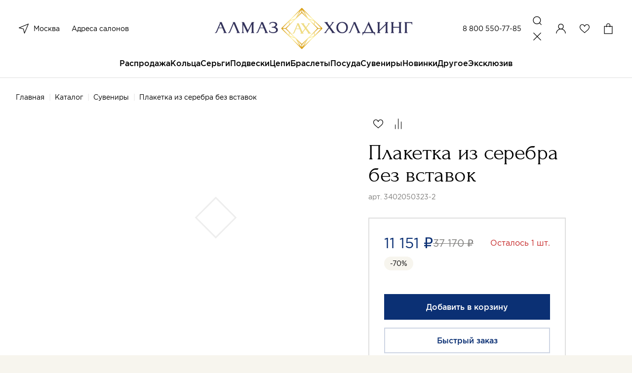

--- FILE ---
content_type: text/html; charset=utf-8
request_url: https://almazholding.ru/katalog/suveniry/plaketka-iz-serebra-bez-vstavok-1141/
body_size: 45898
content:
<!DOCTYPE html>
<!--[if IE]><![endif]-->
<!--[if IE 8 ]><html dir="ltr" lang="ru" class="ie8"><![endif]-->
<!--[if IE 9 ]><html dir="ltr" lang="ru" class="ie9"><![endif]-->
<!--[if (gt IE 9)|!(IE)]><!-->
<html dir="ltr" lang="ru">
<!--<![endif]-->
<head>
<meta charset="UTF-8" />
<meta name="viewport" content="width=device-width, initial-scale=1">
<meta http-equiv="X-UA-Compatible" content="IE=edge">
<meta name="cmsmagazine" content="20747f5c08266e463eb89fd88c6f9ac4" />

<title>Купить Плакетка из серебра без вставок (Серебро 3402050323-2 925 пробы). Цена: 11 151 ₽ в интернет-магазине «АЛМАЗ-ХОЛДИНГ»</title>
  
<base href="https://almazholding.ru/" />
<meta name="description" content="Плакетка из серебра без вставок от производителя, с доставкой по Москве и РФ. Помощь в выборе, удобные способы оплаты, акции и скидки. ☎ - 8 (800) 333-89-89" />
<meta property="og:title" content="Купить Плакетка из серебра без вставок (Серебро 3402050323-2 925 пробы). Цена: 11 151 ₽ в интернет-магазине «АЛМАЗ-ХОЛДИНГ»" />
<meta property="og:type" content="website" />
<meta property="og:url" content="https://almazholding.ru/katalog/suveniry/plaketka-iz-serebra-bez-vstavok-1141/" />
<meta property="og:image" content="https://almazholding.ru/image/catalog/ogimage.jpg" />
<meta property="og:site_name" content="Almaz" />
<meta name="yandex-verification" content="4a38efc51114c375" />
<meta name="mailru-verification" content="a925848e9e10ce1d" />
<link href="https://almazholding.ru/katalog/suveniry/plaketka-iz-serebra-bez-vstavok-1141/" rel="canonical" />
 <!-- Global site tag (gtag.js) - Google Analytics -->
<script type='text/li_js' async src="https://www.googletagmanager.com/gtag/js?id=G-EM9HX0LRBQ"></script>
<!-- Google Tag Manager -->
<script type='text/li_js'>
	(function(w,d,s,l,i){w[l]=w[l]||[];w[l].push({'gtm.start':
	new Date().getTime(),event:'gtm.js'});var f=d.getElementsByTagName(s)[0],
	j=d.createElement(s),dl=l!='dataLayer'?'&l='+l:'';j.async=true;j.src=
	'https://www.googletagmanager.com/gtm.js?id='+i+dl;f.parentNode.insertBefore(j,f);
	})(window,document,'script','dataLayer','GTM-M8Q4LQN');
</script>
<!-- End Google Tag Manager -->
<!-- Global site tag (gtag.js) - Google Analytics -->
<script type='text/li_js' async src="https://www.googletagmanager.com/gtag/js?id=UA-212738426-1"></script>
<!-- Yandex.Metrika counter -->
<script type="text/li_js" >
	(function(m,e,t,r,i,k,a){m[i]=m[i]||function(){(m[i].a=m[i].a||[]).push(arguments)};
		m[i].l=1*new Date();
		for (var j = 0; j < document.scripts.length; j++) {if (document.scripts[j].src === r) { return; }}
		k=e.createElement(t),a=e.getElementsByTagName(t)[0],k.async=1,k.src=r,a.parentNode.insertBefore(k,a)})
	(window, document, "script", "https://mc.yandex.ru/metrika/tag.js", "ym");
	ym(86414157, "init", {
		clickmap:true,
		trackLinks:true,
		accurateTrackBounce:true,
		webvisor:true,
		ecommerce:"dataLayer"
	});
</script>
<noscript><div><img src="https://mc.yandex.ru/watch/86414157" style="position:absolute; left:-9999px;" alt="" /></div></noscript>
<!-- /Yandex.Metrika counter -->
<!-- Top.Mail.Ru counter -->
<noscript><div><img src="https://top-fwz1.mail.ru/counter?id=3303317;js=na" style="position:absolute;left:-9999px;" alt="Top.Mail.Ru" /></div></noscript>
<!-- /Top.Mail.Ru counter -->

<!-- BEGIN JIVOSITE CODE -->
        <script type='text/li_js'>
            (function(){
                var widget_id = 'CYvBVGRtau';
                var s = document.createElement('script');
                s.type = 'text/javascript';
                s.async = true;
                s.src = '//code.jivosite.com/script/widget/'+widget_id;
                var ss = document.getElementsByTagName('script')[0];
                ss.parentNode.insertBefore(s, ss);
            })();
        </script>
<!-- END JIVOSITE CODE -->

<meta name="google-site-verification" content="X61JRH_UCYwsm6A7slGEJfbvAlPGt_-7N6AfvVh617o" />
<meta name="yandex-verification" content="4ccd4629f7d9f7b8" /><script>function li_fonts(){document.head.appendChild(document.createElement('style')).innerHTML="@font-face{font-family:Forum;src:url(https:\/\/almazholding.ru\/catalog\/view\/theme\/default\/assets\/fonts\/forum\/Forum.woff) format(\"woff\");font-weight:400;font-style:normal;font-stretch:normal;unicode-range:U+0020-04F9;font-display:swap}\n@font-face{font-family:Gotham;src:url(https:\/\/almazholding.ru\/catalog\/view\/theme\/default\/assets\/fonts\/gotham\/Gotham.woff) format(\"woff\");font-weight:400;font-style:normal;font-stretch:normal;unicode-range:U+0020-0491;font-display:swap}\n@font-face{font-family:GothamMedium;src:url(https:\/\/almazholding.ru\/catalog\/view\/theme\/default\/assets\/fonts\/gotham\/GothamMedium.woff) format(\"woff\");font-weight:400;font-style:normal;font-stretch:normal;unicode-range:U+0020-0491;font-display:swap}\n"}function gcc2(n){var match = document.cookie.match(new RegExp('(^| )' + n + '=([^;]+)'));if (match) return match[2]}if(document.cookie.indexOf('res_pushed')>=0)li_fonts();else{window.addEventListener('load', function(){li_fonts();document.cookie='res_pushed=1; path=/'})}</script>
<style>[data-s]{height:auto}

/* */

.carousel{position:relative;box-sizing:border-box}.carousel *,.carousel *:before,.carousel *:after{box-sizing:inherit}.carousel__button{width:var(--carousel-button-width, 48px);height:var(--carousel-button-height, 48px);padding:0;border:0;display:flex;justify-content:center;align-items:center;pointer-events:all;cursor:pointer;color:var(--carousel-button-color, currentColor);background:var(--carousel-button-bg, transparent);border-radius:var(--carousel-button-border-radius, 50%);box-shadow:var(--carousel-button-shadow, none);transition:opacity .15s ease}.carousel__button
svg{width:var(--carousel-button-svg-width, 50%);height:var(--carousel-button-svg-height, 50%);fill:none;stroke:currentColor;stroke-width:var(--carousel-button-svg-stroke-width, 1.5);stroke-linejoin:bevel;stroke-linecap:round;filter:var(--carousel-button-svg-filter, none);pointer-events:none}.fancybox__container *,.fancybox__container *::before,.fancybox__container *::after{box-sizing:inherit}.carousel__button.is-close{position:absolute;top:8px;right:8px;top:calc(env(safe-area-inset-top, 0px) + 8px);right:calc(env(safe-area-inset-right, 0px) + 8px);z-index:40}@media all and (min-width: 1024px){.carousel__button.is-close{right:40px}}@keyframes fancybox-rotate{100%{transform:rotate(360deg)}}@keyframes fancybox-dash{100%{stroke-dasharray:89,200;stroke-dashoffset:-124px}}.fancybox__backdrop,.fancybox__caption,.fancybox__nav,.carousel__dots,.carousel__button.is-close{opacity:var(--fancybox-opacity, 1)}.fancybox__thumbs .carousel__slide>*{pointer-events:none;user-select:none}.slider-pro{position:relative;margin:0
auto;-moz-box-sizing:content-box;box-sizing:content-box}.sp-slides{position:relative;-webkit-backface-visibility:hidden;-webkit-perspective:1000}.sp-slide{position:absolute}.sp-image{position:relative;display:block;border:none}.sp-thumbnails{position:relative}.sp-thumbnail{border:none}.slider-pro img.sp-image,.slider-pro img.sp-thumbnail{max-width:none;max-height:none;border:none!important;border-radius:0!important;padding:0!important;-webkit-box-shadow:none!important;-mox-box-shadow:none!important;box-shadow:none!important;transition:none;-moz-transition:none;-webkit-transition:none;-o-transition:none}.slider-pro
a{position:static;transition:none!important;-moz-transition:none!important;-webkit-transition:none!important;-o-transition:none!important}.air-datepicker.-is-mobile- *{-webkit-tap-highlight-color:transparent}
/* */

.iti{position:relative;display:inline-block}.iti
*{box-sizing:border-box;-moz-box-sizing:border-box}
/* */

html{line-height:1.15;-webkit-text-size-adjust:100%}body{margin:0}h1{font-size:2em;margin:.67em 0}a{background-color:transparent}b,strong{font-weight:bolder}img{border-style:none}button,input,optgroup,select,textarea{font-family:inherit;font-size:100%;line-height:1.15;margin:0}button,input{overflow:visible}button,select{text-transform:none}[type=button],[type=reset],[type=submit],button{-webkit-appearance:button}[type=checkbox],[type=radio]{-webkit-box-sizing:border-box;box-sizing:border-box;padding:0}[type=search]{-webkit-appearance:textfield;outline-offset:-2px}::-webkit-file-upload-button{-webkit-appearance:button;font:inherit}[hidden]{display:none}html{-webkit-box-sizing:border-box;box-sizing:border-box;font-size:100%}*,::after,::before{-webkit-box-sizing:inherit;box-sizing:inherit}body{margin:0;padding:0;background:#fff;font-family:Gotham,Arial,sans-serif;font-weight:400;line-height:1.62;color:#000;-webkit-font-smoothing:antialiased;-moz-osx-font-smoothing:grayscale}img{display:inline-block;vertical-align:middle;max-width:100%;height:auto;-ms-interpolation-mode:bicubic}button{padding:0;-webkit-appearance:none;-moz-appearance:none;appearance:none;border:0;border-radius:5px;background:0 0;line-height:1;cursor:auto}[data-whatinput=mouse] button{outline:0}button,input,optgroup,select,textarea{font-family:inherit}.row{max-width:72.5rem;margin-right:auto;margin-left:auto;display:-webkit-box;display:-webkit-flex;display:-ms-flexbox;display:flex;-webkit-box-orient:horizontal;-webkit-box-direction:normal;-webkit-flex-flow:row wrap;-ms-flex-flow:row wrap;flex-flow:row wrap}.row
.row{margin-right:-.25rem;margin-left:-.25rem}@media print,screen and (min-width:30.0625em){.row
.row{margin-right:-.25rem;margin-left:-.25rem}}@media print,screen and (min-width:48em){.row
.row{margin-right:-.25rem;margin-left:-.25rem}}@media print,screen and (min-width:64em){.row
.row{margin-right:-.25rem;margin-left:-.25rem}}@media print,screen and (min-width:80em){.row
.row{margin-right:-.25rem;margin-left:-.25rem}}@media screen and (min-width:100em){.row
.row{margin-right:-.25rem;margin-left:-.25rem}}.row:not(.expanded) .row{max-width:none}.column,.columns{-webkit-box-flex:1;-webkit-flex:1 1 0px;-ms-flex:1 1 0px;flex:1 1 0px;padding-right:.25rem;padding-left:.25rem;min-width:0}@media print,screen and (min-width:48em){.column,.columns{padding-right:.25rem;padding-left:.25rem}}@media print,screen and (min-width:80em){.column,.columns{padding-right:.25rem;padding-left:.25rem}}@media screen and (min-width:100em){.column,.columns{padding-right:.25rem;padding-left:.25rem}}.column.row.row,.row.row.columns{float:none;display:block}.row .column.row.row,.row
.row.row.columns{margin-right:0;margin-left:0;padding-right:0;padding-left:0}.small-10{-webkit-box-flex:0;-webkit-flex:0 0 83.3333333333%;-ms-flex:0 0 83.3333333333%;flex:0 0 83.3333333333%;max-width:83.3333333333%}.small-12{-webkit-box-flex:0;-webkit-flex:0 0 100%;-ms-flex:0 0 100%;flex:0 0 100%;max-width:100%}@media print,screen and (min-width:64em){.xmedium-5{-webkit-box-flex:0;-webkit-flex:0 0 41.6666666667%;-ms-flex:0 0 41.6666666667%;flex:0 0 41.6666666667%;max-width:41.6666666667%}.xmedium-6{-webkit-box-flex:0;-webkit-flex:0 0 50%;-ms-flex:0 0 50%;flex:0 0 50%;max-width:50%}.xmedium-7{-webkit-box-flex:0;-webkit-flex:0 0 58.3333333333%;-ms-flex:0 0 58.3333333333%;flex:0 0 58.3333333333%;max-width:58.3333333333%}}@media print,screen and (min-width:80em){.large-2{-webkit-box-flex:0;-webkit-flex:0 0 16.6666666667%;-ms-flex:0 0 16.6666666667%;flex:0 0 16.6666666667%;max-width:16.6666666667%}.large-3{-webkit-box-flex:0;-webkit-flex:0 0 25%;-ms-flex:0 0 25%;flex:0 0 25%;max-width:25%}.large-4{-webkit-box-flex:0;-webkit-flex:0 0 33.3333333333%;-ms-flex:0 0 33.3333333333%;flex:0 0 33.3333333333%;max-width:33.3333333333%}.large-7{-webkit-box-flex:0;-webkit-flex:0 0 58.3333333333%;-ms-flex:0 0 58.3333333333%;flex:0 0 58.3333333333%;max-width:58.3333333333%}.large-offset-7{margin-left:58.3333333333%}.large-9{-webkit-box-flex:0;-webkit-flex:0 0 75%;-ms-flex:0 0 75%;flex:0 0 75%;max-width:75%}.large-10{-webkit-box-flex:0;-webkit-flex:0 0 83.3333333333%;-ms-flex:0 0 83.3333333333%;flex:0 0 83.3333333333%;max-width:83.3333333333%}}.accordion{margin-left:0;background:#fff;list-style-type:none}.accordion-title{position:relative;display:block;padding:1.25rem 1rem;border:1px
solid #7e7d7b;border-bottom:0;font-size:.75rem;line-height:1;color:#60c63c}:last-child:not(.is-active)>.accordion-title{border-bottom:1px solid #7e7d7b;border-radius:0 0 5px 5px}.accordion-title::before{position:absolute;top:50%;right:1rem;margin-top:-.5rem;content:"+"}.is-active>.accordion-title::before{content:"–"}.accordion-content{display:none;padding:1rem;border:1px
solid #7e7d7b;border-bottom:0;background-color:#fff;color:#000}:last-child>.accordion-content:last-child{border-bottom:1px solid #7e7d7b}.align-center{-webkit-box-pack:center;-webkit-justify-content:center;-ms-flex-pack:center;justify-content:center}@media print,screen and (min-width:64em){.xmedium-order-1{-webkit-box-ordinal-group:2;-webkit-order:1;-ms-flex-order:1;order:1}}@media print,screen and (min-width:80em){.large-order-1{-webkit-box-ordinal-group:2;-webkit-order:1;-ms-flex-order:1;order:1}.large-order-2{-webkit-box-ordinal-group:3;-webkit-order:2;-ms-flex-order:2;order:2}.large-order-3{-webkit-box-ordinal-group:4;-webkit-order:3;-ms-flex-order:3;order:3}.large-order-4{-webkit-box-ordinal-group:5;-webkit-order:4;-ms-flex-order:4;order:4}.large-order-5{-webkit-box-ordinal-group:6;-webkit-order:5;-ms-flex-order:5;order:5}}.hide{display:none!important}@media print,screen and (min-width:64em){.hide-for-xmedium{display:none!important}}@media screen and (max-width:63.99875em){.show-for-xmedium{display:none!important}}@media print,screen and (min-width:80em){.hide-for-large{display:none!important}}@media screen and (max-width:79.99875em){.show-for-large{display:none!important}}:focus{outline:0}::-moz-selection{background:#0b3074;color:#fff}::selection{background:#0b3074;color:#fff}body{min-width:360px;background-color:#f7f5ee;-webkit-font-smoothing:antialiased}body::after{position:fixed;top:0;right:0;bottom:0;left:0;z-index:10;opacity:0;visibility:hidden;content:""}a{text-decoration:none}ol,ul{margin:0;padding:0;list-style:none}.wrapper{padding-top:65px}@media print,screen and (min-width:80em){.wrapper{display:-webkit-box;display:-webkit-flex;display:-ms-flexbox;display:flex;-webkit-box-orient:vertical;-webkit-box-direction:normal;-webkit-flex-direction:column;-ms-flex-direction:column;flex-direction:column;-webkit-box-pack:justify;-webkit-justify-content:space-between;-ms-flex-pack:justify;justify-content:space-between;min-height:100vh;padding-top:159px}}@media screen and (min-width:100em){.wrapper{padding-top:200px}}.wrapper.is-white{background-color:#fff}.container,.footer__bottom,.footer__holder{padding:0
16px}@media print,screen and (min-width:80em){.container,.footer__bottom,.footer__holder{padding:0
32px}}@media screen and (min-width:100em){.container,.footer__bottom,.footer__holder{padding:0
96px}}.row,.row
.row{max-width:none;margin-left:-4px;margin-right:-4px}.row .columns,.row .row
.columns{padding-right:4px;padding-left:4px}.title{display:block;margin:0;padding:0;font-family:Forum,Arial,sans-serif;font-size:30px;font-weight:400;line-height:1.13}.title>span{color:#0b3074}@media print,screen and (min-width:80em){.title{font-size:56px;line-height:1}}@media screen and (min-width:100em){.title{font-size:65px}}@media print,screen and (min-width:80em){.title_size_smaller{font-size:45px}}@media print,screen and (min-width:80em){.breadcrumbs+.title{margin-top:24px}}.back+.title{margin-top:16px}@media print,screen and (min-width:80em){.back+.title{margin-top:24px}}.main{padding-top:32px}@media print,screen and (min-width:80em){.main{padding-top:60px}}.background-box{margin-top:40px;padding:40px
0;background-color:#f7f5ee}@media print,screen and (min-width:80em){.background-box{margin-top:80px;padding:80px
0}}[type=button],[type=reset],[type=submit]{-webkit-appearance:none;-moz-appearance:none;appearance:none}.button{display:-webkit-inline-box;display:-webkit-inline-flex;display:-ms-inline-flexbox;display:inline-flex;-webkit-box-align:center;-webkit-align-items:center;-ms-flex-align:center;align-items:center;-webkit-box-pack:center;-webkit-justify-content:center;-ms-flex-pack:center;justify-content:center;border:2px
solid #0b3074;border-radius:0;width:100%;padding:12px
20px;background:#0b3074;color:#fff;font-family:GothamMedium,Arial,sans-serif;font-size:14px;font-weight:400;line-height:24px;text-decoration:none;cursor:pointer;-webkit-appearance:none;-moz-appearance:none;appearance:none}.button_color_light{border-color:rgba(11,48,116,.2);background:0 0;color:#0b3074}.button_color_white{border-color:#fff;background:0 0;color:#fff}.button_type_fixed{width:100%;position:fixed;bottom:0;left:0;z-index:7}.button_width_auto{width:auto;padding:12px
30px}@media print,screen and (min-width:80em){.button_width_auto{padding:12px
46px}}@media print,screen and (min-width:80em){.button{font-size:16px;line-height:1.5;-webkit-transition:border-color .25s,background-color .25s,color .25s;transition:border-color .25s,background-color .25s,color .25s}}.button.carousel__button{height:auto;position:static}.header{width:100%;padding:8px
12px;border-bottom:1px solid #dfdfdf;position:fixed;top:0;left:0;z-index:1;background-color:#fff;-webkit-transition:background-color .25s,top .25s,padding-top .25s;transition:background-color .25s,top .25s,padding-top .25s}@media print,screen and (min-width:80em){.header{padding:16px
32px 0}}@media screen and (min-width:100em){.header{padding:16px
96px 0}}.header__notification{display:-webkit-box;display:-webkit-flex;display:-ms-flexbox;display:flex;height:48px;margin:-8px -12px 8px;padding:0
12px;overflow:hidden;-webkit-box-align:center;-webkit-align-items:center;-ms-flex-align:center;align-items:center;-webkit-box-pack:center;-webkit-justify-content:center;-ms-flex-pack:center;justify-content:center;background-color:#e73232;color:#fff;font-size:12px;line-height:14px;text-align:center}@media print,screen and (min-width:80em){.header__notification{height:40px;margin:-16px -32px 16px;padding:0
32px;font-size:16px;line-height:18px}}@media screen and (min-width:100em){.header__notification{margin:-16px -96px 16px;padding:0
96px}}.header__holder{display:-webkit-box;display:-webkit-flex;display:-ms-flexbox;display:flex;-webkit-box-align:center;-webkit-align-items:center;-ms-flex-align:center;align-items:center;-webkit-box-pack:justify;-webkit-justify-content:space-between;-ms-flex-pack:justify;justify-content:space-between}@media print,screen and (min-width:80em){.header__holder{display:grid;grid-template-columns:.75fr 1.5fr .75fr;-webkit-box-align:center;-webkit-align-items:center;-ms-flex-align:center;align-items:center;padding-bottom:16px;-webkit-transition:padding-bottom .25s;transition:padding-bottom .25s}}.header__logo{text-align:center}.header__logo
img{max-width:48px}@media print,screen and (min-width:80em){.header__logo
img{max-width:400px;-webkit-transition:max-width .25s;transition:max-width .25s}}@media screen and (min-width:100em){.header__logo
img{max-width:600px}}.header__column{display:-webkit-box;display:-webkit-flex;display:-ms-flexbox;display:flex;-webkit-box-align:center;-webkit-align-items:center;-ms-flex-align:center;align-items:center;-webkit-box-pack:end;-webkit-justify-content:flex-end;-ms-flex-pack:end;justify-content:flex-end;width:40%}@media print,screen and (min-width:80em){.header__column{display:-webkit-box;display:-webkit-flex;display:-ms-flexbox;display:flex;-webkit-box-align:center;-webkit-align-items:center;-ms-flex-align:center;align-items:center;justify-self:end;width:auto}}.header__actions{display:-webkit-inline-box;display:-webkit-inline-flex;display:-ms-inline-flexbox;display:inline-flex;-webkit-box-align:center;-webkit-align-items:center;-ms-flex-align:center;align-items:center;gap:12px}.header__actions a,.header__actions
button{display:block;color:#000;font-size:0;--like-color:transparent}@media print,screen and (min-width:80em){.header__actions a,.header__actions
button{cursor:pointer}}.header__actions
svg{width:32px;height:32px}@media print,screen and (min-width:80em){.header__actions{display:grid;grid-template-columns:repeat(4,1fr);grid-template-rows:32px;-webkit-box-align:center;-webkit-align-items:center;-ms-flex-align:center;align-items:center;gap:16px}}.header__phone{color:#000;-webkit-transition:color .25s;transition:color .25s;cursor:pointer;margin-right:16px;color:#000;font-size:14px;line-height:1.43}@media print,screen and (min-width:80em){.header__phone{white-space:nowrap}}.header__locations{width:40%;display:-webkit-box;display:-webkit-flex;display:-ms-flexbox;display:flex;-webkit-box-align:center;-webkit-align-items:center;-ms-flex-align:center;align-items:center}.header__locations
button{display:block;height:32px;margin-right:12px;color:#000}.header__locations button
svg{display:block;width:32px;height:32px}@media print,screen and (min-width:80em){.header__locations{width:auto}.header__locations
a{color:#000;-webkit-transition:color .25s;transition:color .25s;cursor:pointer;color:#000;font-size:14px;line-height:1.43}}@media print,screen and (min-width:80em){.header__locations a:not(:last-child){margin-right:24px}}.checkout__region,.header__region{margin-right:12px;color:#000;font-size:0}.checkout__region svg,.header__region
svg{display:block;width:32px;height:32px}@media print,screen and (min-width:80em){.checkout__region,.header__region{display:-webkit-box;display:-webkit-flex;display:-ms-flexbox;display:flex;-webkit-box-align:center;-webkit-align-items:center;-ms-flex-align:center;align-items:center}.checkout__region svg,.header__region
svg{margin-right:4px}}.header__menu{width:32px;height:32px}.header__menu
svg{width:100%;height:100%;position:static}.header__account svg,.header__search
svg{width:32px;height:32px;position:static}.header__fav{position:relative}.menu{display:none;width:100%;overflow-y:auto;overflow-x:hidden;position:fixed;top:65px;left:0;bottom:0;background-color:#fff}@media print,screen and (min-width:80em){.menu{display:block;overflow:visible;position:static;background-color:transparent}}.header__notification+.header__holder+.menu{top:113px}.menu__list{padding:4px
0 12px;overflow:hidden}.menu__list>li:not(:first-child){border-top:1px solid #fff}.menu__list>li>a{display:block;padding:12px
24px;position:relative;color:#000}.menu__list>li.has-dropdown>a:after{width:12px;height:12px;position:absolute;top:19px;right:24px;-webkit-transform:rotate(-90deg);-ms-transform:rotate(-90deg);transform:rotate(-90deg);background:url(https://almazholding.ru/catalog/view/theme/default/assets/svg/arrow.svg) no-repeat;content:""}@media print,screen and (min-width:80em){.menu__list>li.has-dropdown>a:after{display:none}}@media print,screen and (min-width:80em){.menu__list{display:-webkit-box;display:-webkit-flex;display:-ms-flexbox;display:flex;padding:0;-webkit-box-align:center;-webkit-align-items:center;-ms-flex-align:center;align-items:center;-webkit-box-pack:center;-webkit-justify-content:center;-ms-flex-pack:center;justify-content:center;gap:48px;overflow:visible}.menu__list>li{font-size:16px;font-family:GothamMedium,Arial,sans-serif;line-height:1.62}.menu__list>li:not(:first-child){border:0}.menu__list>li>a{display:block;padding:0
0 16px;color:#000}.menu__list>li>a:before{width:100%;height:2px;position:absolute;bottom:-1px;left:0;opacity:0;-webkit-transition:opacity .25s;transition:opacity .25s;background:#0b3074;content:""}.menu__list>li>a.menu__discount{display:-webkit-inline-box;display:-webkit-inline-flex;display:-ms-inline-flexbox;display:inline-flex;-webkit-box-align:center;-webkit-align-items:center;-ms-flex-align:center;align-items:center}.menu__list>li>a.menu__discount
img{margin-right:8px}.menu__list>li:hover>a:before{opacity:1;-webkit-transition:opacity .25s;transition:opacity .25s}}.menu__holder{width:100%;overflow:hidden;position:absolute;top:0;left:100%;z-index:1;-webkit-transition:left .25s;transition:left .25s;background-color:#fff}@media print,screen and (min-width:80em){.menu__holder{padding:32px
96px 41px;top:calc(100% + 1px);left:0;opacity:0;visibility:hidden;z-index:-1;-webkit-transition:opacity .15s,visibility .15s;transition:opacity .15s,visibility .15s;-webkit-transition-delay:0;transition-delay:0}}.menu__row{margin:0;padding-bottom:12px;font-family:Gotham,Arial,sans-serif;font-size:16px;line-height:1.62}.menu__row>.columns{padding:0}@media print,screen and (min-width:80em){.menu__row{margin:32px
-4px 0;padding-bottom:0;font-size:14px;line-height:1.43}.menu__row>.columns{padding:0
4px}}.menu__subtitle{display:block;border-top:1px solid #fff;padding:12px
24px;color:#000}.has-dropdown>.menu__subtitle{position:relative}.has-dropdown>.menu__subtitle:after{width:12px;height:12px;position:absolute;top:19px;right:24px;-webkit-transform:rotate(-90deg);-ms-transform:rotate(-90deg);transform:rotate(-90deg);background:url(https://almazholding.ru/catalog/view/theme/default/assets/svg/arrow.svg) no-repeat;content:""}@media print,screen and (min-width:80em){.menu__subtitle{border:0;padding:0;color:#7e7d7b}.has-dropdown>.menu__subtitle:after{display:none}}.menu__sublist{display:block;width:100%;padding-bottom:12px;position:absolute;top:0;left:100%;z-index:1;-webkit-transition:left .25s;transition:left .25s;background-color:#fff}.menu__sublist li:not(:first-child){border-top:1px solid #fff}.menu__sublist li>a:not(.menu-back__all){display:block;padding:12px
24px;color:#000}.menu__sublist li.has-dropdown{position:relative}.menu__sublist li.has-dropdown:after{width:12px;height:12px;position:absolute;top:19px;right:24px;-webkit-transform:rotate(-90deg);-ms-transform:rotate(-90deg);transform:rotate(-90deg);background:url(https://almazholding.ru/catalog/view/theme/default/assets/svg/arrow.svg) no-repeat;content:""}@media print,screen and (min-width:80em){.menu__sublist
li{border:0;padding:0;color:#7e7d7b}}@media print,screen and (min-width:80em){.menu__sublist{display:block;padding-bottom:0;position:static}.menu__sublist
li{margin-top:12px}.menu__sublist li:not(:first-child){border-top:0}.menu__sublist li>a:not(.menu-back__all){color:#000;-webkit-transition:color .25s;transition:color .25s;cursor:pointer;padding:0;color:#000;font-size:14px;line-height:1.43}}.menu__offer{display:block}.menu-back{display:-webkit-box;display:-webkit-flex;display:-ms-flexbox;display:flex;-webkit-box-align:center;-webkit-align-items:center;-ms-flex-align:center;align-items:center;-webkit-box-pack:justify;-webkit-justify-content:space-between;-ms-flex-pack:justify;justify-content:space-between;padding:16px
24px 12px}.menu-back__all{color:#0b3074;font-family:GothamMedium,Arial,sans-serif}.menu-back__button{display:-webkit-box;display:-webkit-flex;display:-ms-flexbox;display:flex;-webkit-box-align:center;-webkit-align-items:center;-ms-flex-align:center;align-items:center;color:#000;font-family:GothamMedium,Arial,sans-serif}.menu-back__button
img{margin-right:16px;-webkit-transform:rotate(90deg);-ms-transform:rotate(90deg);transform:rotate(90deg)}.menu-bottom{padding:12px
0 0;background-color:#f7f5ee}.menu-bottom__content{margin-top:12px;padding:16px
24px 24px;border-top:1px solid #dfdfdf}.menu-bottom__title{display:block;padding:12px
60px 12px 24px;border-top:1px solid transparent;position:relative;font-family:GothamMedium,Arial,sans-serif;font-size:16px;line-height:1.5}.menu-bottom__title.is-active::after{-webkit-transform:rotate(180deg);-ms-transform:rotate(180deg);transform:rotate(180deg)}.menu-bottom__title::after{display:block;width:12px;height:12px;position:absolute;top:19px;right:24px;background:url(https://almazholding.ru/catalog/view/theme/default/assets/svg/arrow.svg);background-size:12px 12px;-webkit-transition:-webkit-transform .25s;transition:-webkit-transform .25s;transition:transform .25s;transition:transform .25s,-webkit-transform .25s;content:""}@media print,screen and (min-width:80em){.menu-bottom__title::after{display:none}}@media print,screen and (min-width:80em){.menu-bottom__title{margin-top:0}.menu-bottom__title:after{display:none}}.menu-bottom__list{display:none;padding:0
24px 16px}.menu-bottom__list
li{margin-top:12px}.menu-bottom__list li
a{color:#000;-webkit-transition:color .25s;transition:color .25s;cursor:pointer;color:#000;font-size:14px;line-height:1.43}@media print,screen and (min-width:80em){.menu-bottom__list{display:block}}.menu-bottom__phone{display:block;font-family:Forum,Arial,sans-serif;font-size:35px;line-height:1}@media print,screen and (min-width:80em){.menu-bottom__phone{margin-top:0}}.menu-bottom__phone
a{color:#000;-webkit-transition:color .25s;transition:color .25s;cursor:pointer;color:#000}.menu-bottom__time{display:block;margin-top:16px;font-size:14px;line-height:1.43}.menu-bottom__apps{display:-webkit-box;display:-webkit-flex;display:-ms-flexbox;display:flex;margin-top:16px;gap:8px}@media print,screen and (min-width:80em){.menu-bottom__apps{margin-top:48px}}.footer{margin-top:40px;padding-top:20px;border-top:1px solid #dfdfdf}@media print,screen and (min-width:80em){.footer{margin-top:120px;padding-top:80px}}.footer__holder{padding-bottom:35px}@media print,screen and (min-width:80em){.footer__holder{padding-bottom:100px}}.footer__bottom{padding-top:8px;padding-bottom:16px;background-color:#f7f5ee;font-size:12px;line-height:1.33}.footer__bottom
a{color:#000;-webkit-transition:color .25s;transition:color .25s;cursor:pointer;color:#000}@media print,screen and (min-width:80em){.footer__bottom{padding-top:32px;padding-bottom:32px;font-size:14px;line-height:1.43}}.footer__phone{display:block;margin-top:32px;font-family:Forum,Arial,sans-serif;font-size:35px;line-height:1}@media print,screen and (min-width:80em){.footer__phone{margin-top:0}}.footer__phone
a{color:#000;-webkit-transition:color .25s;transition:color .25s;cursor:pointer;color:#000}.footer__title{display:block;margin-top:12px;position:relative;font-family:GothamMedium,Arial,sans-serif;font-size:16px;line-height:1.5}.footer__title::after{display:block;width:12px;height:12px;position:absolute;top:6px;right:0;background:url(https://almazholding.ru/catalog/view/theme/default/assets/svg/arrow.svg);background-size:12px 12px;-webkit-transition:-webkit-transform .25s;transition:-webkit-transform .25s;transition:transform .25s;transition:transform .25s,-webkit-transform .25s;content:""}@media print,screen and (min-width:80em){.footer__title::after{display:none}}@media print,screen and (min-width:80em){.footer__title{margin-top:0}.footer__title:after{display:none}}.footer__list{display:none}.footer__list
li{margin-top:12px}.footer__list li
a{color:#000;-webkit-transition:color .25s;transition:color .25s;cursor:pointer;color:#000;font-size:14px;line-height:1.43}@media print,screen and (min-width:80em){.footer__list{display:block}}.footer__flex>span{display:block;margin-top:8px}@media print,screen and (min-width:80em){.footer__flex{display:-webkit-box;display:-webkit-flex;display:-ms-flexbox;display:flex;-webkit-box-align:center;-webkit-align-items:center;-ms-flex-align:center;align-items:center}.footer__flex>span{margin-top:0}}.footer__copyright{margin-right:24px}.footer__dev{display:-webkit-box;display:-webkit-flex;display:-ms-flexbox;display:flex;-webkit-box-align:center;-webkit-align-items:center;-ms-flex-align:center;align-items:center;margin-top:8px}@media print,screen and (min-width:80em){.footer__dev{margin-top:0}}.footer__time{display:block;margin-top:16px;font-size:14px;line-height:1.43}.footer__apps{display:-webkit-box;display:-webkit-flex;display:-ms-flexbox;display:flex;margin-top:16px;gap:8px}@media print,screen and (min-width:80em){.footer__apps{margin-top:48px}}.carousel{--carousel-button-bg:transparent;--carousel-button-width:32px;--carousel-button-height:32px;--carousel-button-svg-width:32px;--carousel-button-svg-height:32px;--carousel-button-svg-stroke-width:unset;--carousel-button-shadow:none}@media print,screen and (min-width:80em){.carousel{--carousel-button-width:48px;--carousel-button-height:48px;--carousel-button-svg-width:48px;--carousel-button-svg-height:48px}}.modal .modal__content+.carousel__button,.region .region__list+.carousel__button{display:none}.modal{display:none;width:calc(100% - 16px);max-width:496px;padding:24px
16px;position:relative;background-color:#fff}@media print,screen and (min-width:80em){.modal{padding:48px}.modal#tocheckout{max-width:940px}}.modal_type_discount{max-width:496px;padding:0
24px 24px}@media print,screen and (min-width:80em){.modal_type_discount{padding:0
48px 48px}}.modal
.modal__close.carousel__button{display:block;width:32px;height:32px;-webkit-box-shadow:none;box-shadow:none;position:absolute;top:5px;right:5px;color:#000}.modal .modal__close.carousel__button
svg{display:block;width:32px;height:32px;stroke:none;-webkit-filter:none;filter:none}@media print,screen and (min-width:80em){.modal
.modal__close.carousel__button{cursor:pointer;top:12px;right:12px}}.modal__picture{display:block;margin:0
-24px 16px}@media print,screen and (min-width:80em){.modal__picture{margin:0
-48px 24px}}.modal__holder{display:-webkit-box;display:-webkit-flex;display:-ms-flexbox;display:flex;gap:16px;-webkit-box-align:center;-webkit-align-items:center;-ms-flex-align:center;align-items:center}@media print,screen and (min-width:80em){.modal__holder{gap:24px}}.modal__discount{display:block;color:#000;font-family:Forum,Arial,sans-serif;font-size:50px;line-height:1.04}@media print,screen and (min-width:80em){.modal__discount{font-size:90px;line-height:1.11}}.modal__info{display:block;color:#000;font-family:Forum,Arial,sans-serif;font-size:20px;line-height:1.13}@media print,screen and (min-width:80em){.modal__info{font-size:30px}}.modal__button{margin-top:10px}.modal__item:not(:first-child).form__row{margin-top:24px;-webkit-box-align:start;-webkit-align-items:flex-start;-ms-flex-align:start;align-items:flex-start;-webkit-flex-wrap:nowrap;-ms-flex-wrap:nowrap;flex-wrap:nowrap}.modal__image{display:block;width:90px;margin-right:16px;padding:16px;border:1px
solid #dfdfdf}@media print,screen and (min-width:80em){.modal__image{margin-right:23px}}.modal__image
img{display:block;width:100%}.modal__right{width:calc(100% - 106px)}@media print,screen and (min-width:80em){.modal__right{width:calc(100% - 113px)}}.modal__name{display:block;color:#000;font-size:14px;line-height:1.57}@media print,screen and (min-width:80em){.modal__name{font-size:16px;line-height:1.62}}.modal__name
a{color:#000;-webkit-transition:color .25s;transition:color .25s}.modal__prices{display:-webkit-box;display:-webkit-flex;display:-ms-flexbox;display:flex;margin-top:4px;gap:4px 8px;-webkit-box-align:center;-webkit-align-items:center;-ms-flex-align:center;align-items:center;-webkit-flex-wrap:wrap;-ms-flex-wrap:wrap;flex-wrap:wrap;-webkit-box-pack:start;-webkit-justify-content:flex-start;-ms-flex-pack:start;justify-content:flex-start}@media print,screen and (min-width:80em){.modal__prices{margin-top:8px;gap:4px 12px}}.modal__price{display:block;color:#0b3074;font-size:16px;line-height:1.38;white-space:nowrap}@media print,screen and (min-width:80em){.modal__price{font-size:20px;line-height:1.5}}.modal__old{display:block;position:relative;color:#7e7d7b;font-size:12px;line-height:1.33;white-space:nowrap}@media print,screen and (min-width:80em){.modal__old{font-size:14px;line-height:1.43}}.modal__old::after{width:100%;height:1px;position:absolute;top:50%;left:0;background-color:#7e7d7b;content:""}.subscription{margin-top:32px}@media print,screen and (min-width:80em){.subscription{margin-top:0}}.subscription__title{display:block;font-family:Forum,Arial,sans-serif;font-size:35px;line-height:1}.subscription__about{display:block;margin-top:16px;font-size:14px;line-height:1.43}.subscription__note{display:block;margin-top:32px;color:#7e7d7b;font-size:10px;line-height:1.6}.subscription__form{margin-top:16px;-webkit-flex-wrap:wrap;-ms-flex-wrap:wrap;flex-wrap:wrap}@media print,screen and (min-width:48em){.subscription__form{display:-webkit-box;display:-webkit-flex;display:-ms-flexbox;display:flex}}@media print,screen and (min-width:80em){.subscription__form{margin-top:32px}}.subscription__button{margin-top:16px}@media print,screen and (min-width:48em){.subscription__button{width:153px;margin-top:0}}.subscription__input{width:100%;border:0;-webkit-box-shadow:none;box-shadow:none;border-bottom:1px solid rgba(126,125,123,.5);padding-bottom:10px;border-radius:0;background-color:transparent;-webkit-transition:border-color .25s;transition:border-color .25s}@media print,screen and (min-width:48em){.subscription__input{width:calc(100% - 177px);display:-webkit-inline-box;display:-webkit-inline-flex;display:-ms-inline-flexbox;display:inline-flex;-webkit-box-align:bottom;-webkit-align-items:bottom;-ms-flex-align:bottom;align-items:bottom;padding-bottom:0;padding-top:15px;margin-right:24px}}.subscription__send{display:none}.search{display:none;width:100%;padding:24px
0;position:absolute;top:calc(100% + 1px);left:0;background-color:#fff}@media print,screen and (min-width:80em){.search{padding:48px
0 35px;height:60vh;min-height:400px;max-height:660px;top:calc(100% - 57px)}}.search__inner{padding:0
16px}@media screen and (min-width:55.75em){.search__inner{margin:0
auto;padding:0;max-width:860px;height:100%}}.search__form{position:relative}.search__input{width:100%;height:38px;padding-bottom:8px;border:0;border-bottom:1px solid #dfdfdf;-webkit-transition:border-color .25s;transition:border-color .25s;-webkit-box-shadow:none;box-shadow:none;font-family:Forum,Arial,sans-serif;font-size:24px;white-space:nowrap;line-height:1.25}@media print,screen and (min-width:80em){.search__input{height:45px;padding-bottom:10px;font-size:35px;line-height:1}}.search__reset{position:absolute;right:0;bottom:8px;color:#0b3074;font-size:14px;line-height:1.57;font-family:GothamMedium,Arial,sans-serif}@media print,screen and (min-width:80em){.search__reset{bottom:10px;font-size:16px;line-height:1.5;-webkit-transition:color .25s;transition:color .25s;cursor:pointer}}.search__results{margin-top:24px;max-height:calc(100vh - 175px);padding-bottom:68px;overflow-y:auto}@media print,screen and (min-width:80em){.search__results{max-height:calc(100% - 77px);margin-top:32px;margin-right:-15px;padding-right:15px;scrollbar-color:#dcdcdc #fff;scrollbar-width:thin}}.search__results.hidden{display:none}.region{display:none;width:calc(100% - 32px);padding:24px
16px;position:relative;background-color:#fff}@media print,screen and (min-width:64em){.region{max-width:496px}}@media print,screen and (min-width:80em){.region{max-width:496px;padding:48px}}.region__title{display:block;font-family:Forum,Arial,sans-serif;font-size:26px;line-height:1.15}@media print,screen and (min-width:80em){.region__title{color:#000;font-size:45px;line-height:1}}.region__input{display:block;width:100%;margin-top:16px;padding:0
16px;border:1px
solid #dfdfdf;height:52px;font-size:14px;line-height:1.43}.region__current+.region__input{margin-top:24px}.region__list{margin:0
-4px;display:-webkit-box;display:-webkit-flex;display:-ms-flexbox;display:flex;-webkit-flex-wrap:wrap;-ms-flex-wrap:wrap;flex-wrap:wrap;font-size:14px;line-height:1.43}.region__list
li{width:calc(50% - 8px);margin:12px
4px 0}.region__list li
a{color:#000;-webkit-transition:color .25s;transition:color .25s;cursor:pointer}@media print,screen and (min-width:80em){.region__list{margin:0
-20px}.region__list
li{width:calc(50% - 40px);margin:12px
20px 0}}.region
.region__close.carousel__button{display:block;width:24px;height:24px;-webkit-box-shadow:none;box-shadow:none;position:absolute;top:16px;right:16px;color:#000}.region .region__close.carousel__button
svg{display:block;width:24px;height:24px;stroke:none;-webkit-filter:none;filter:none}@media print,screen and (min-width:80em){.region
.region__close.carousel__button{cursor:pointer}}.region__current{display:block;width:-webkit-fit-content;width:-moz-fit-content;width:fit-content;max-width:100%;margin-top:8px;padding:4px
12px;border-radius:50px;background-color:#f6f5ee;font-size:14px;line-height:1.43}ymaps[class*=-search__suggest][class*=-custom-scroll]{max-height:auto!important;min-width:160px;border:0!important;-webkit-box-shadow:none!important;box-shadow:none!important;position:static!important;top:-1px!important;right:0!important;left:0!important}ymaps[class*=-search__suggest][class*=-custom-scroll]>ymaps{position:static!important;margin:4px
-4px 0;display:-webkit-box;display:-webkit-flex;display:-ms-flexbox;display:flex;-webkit-flex-wrap:wrap;-ms-flex-wrap:wrap;flex-wrap:wrap;font-size:14px;line-height:1.43}@media print,screen and (min-width:80em){ymaps[class*=-search__suggest][class*=-custom-scroll]>ymaps{margin:12px
-20px 0}}ymaps[class*=-search__suggest][class*=-custom-scroll] ymaps[class*=-suggest-item-]{width:calc(50% - 40px);margin:12px
20px 0}ymaps[class*=-search__suggest][class*=-custom-scroll] ymaps[class*=-suggest-item-]:hover{cursor:pointer}.checkout{padding:32px
0 0;margin-bottom:-40px}.modal
.checkout{padding:0;margin:0}@media print,screen and (min-width:80em){.checkout{padding:60px
0 0;margin-bottom:0}}.cart{margin-top:24px}@media print,screen and (min-width:80em){.cart{margin-top:32px}}.counter{display:-webkit-box;display:-webkit-flex;display:-ms-flexbox;display:flex}.filter__fieldset label>span:before,.filter__row .ocf-value-input.ocf-value-input-checkbox,.form__input,.form__textarea{-webkit-box-sizing:border-box;box-sizing:border-box;display:block;padding:0
16px;width:100%;height:52px;border:1px
solid #dfdfdf;border-radius:0;-webkit-box-shadow:none;box-shadow:none;background-color:#fff;color:#000;font-size:14px;line-height:1.43;-webkit-transition:all .25s;transition:all .25s}.form__row{display:-webkit-box;display:-webkit-flex;display:-ms-flexbox;display:flex;-webkit-flex-wrap:wrap;-ms-flex-wrap:wrap;flex-wrap:wrap;gap:8px;position:relative}.form__row:not(:first-child){margin-top:16px}.form__row_type_login:not(:first-child){margin-top:24px}.form__row_type_submit{gap:16px}@media print,screen and (min-width:80em){.form__row_type_submit{gap:8px}}.form__row_type_submit:not(:first-child){margin-top:16px}@media print,screen and (min-width:80em){.form__row_type_submit:not(:first-child){margin-top:28px}}.form__row_margin_bigger{gap:16px}@media print,screen and (min-width:80em){.form__row_margin_bigger{gap:8px}}.form__row_margin_bigger:not(:first-child){margin-top:16px}@media print,screen and (min-width:80em){.form__row_margin_bigger:not(:first-child){margin-top:28px}}.modal .form__row_margin_bigger:not(:first-child){margin-top:24px}@media print,screen and (min-width:80em){.modal .form__row_margin_bigger:not(:first-child){margin-top:24px}}.form__row_margin_smaller:not(:first-child){margin-top:8px}@media print,screen and (min-width:80em){.form__row_margin_smaller:not(:first-child){margin-top:16px}}.form__message,.form__phonemessage{display:none}.form__title{display:block;font-family:Forum,Arial,sans-serif;font-size:30px;line-height:1.13;text-align:center}@media print,screen and (min-width:80em){.form__title{font-size:45px;line-height:1}}.form__about{display:block;margin-top:16px;color:#7e7d7b;font-size:12px;line-height:1.33;text-align:center}.form__about>a,.form__about>button{color:#0b3074}@media print,screen and (min-width:80em){.form__about>a,.form__about>button{cursor:pointer}}@media print,screen and (min-width:80em){.form__about{margin-top:24px;font-size:14px;line-height:1.43}}.form__back{display:block;margin-top:32px;font-size:12px;line-height:1.33;text-align:center}.form__back
a{color:#0b3074}@media print,screen and (min-width:80em){.form__back{margin-top:52px;font-size:14px;line-height:1.43}}.form__block{margin-top:24px}@media print,screen and (min-width:80em){.form__block{margin-top:32px}}.form__phone{display:block;margin-top:16px;margin-bottom:24px;font-size:18px;line-height:1.5;text-align:center}@media print,screen and (min-width:80em){.form__phone{margin-top:24px;margin-bottom:34px;font-size:20px;line-height:1.5}}.form__socials{display:-webkit-box;display:-webkit-flex;display:-ms-flexbox;display:flex;-webkit-box-align:center;-webkit-align-items:center;-ms-flex-align:center;align-items:center;-webkit-box-pack:center;-webkit-justify-content:center;-ms-flex-pack:center;justify-content:center;gap:8px;margin-top:16px}.form__socials
a{display:-webkit-inline-box;display:-webkit-inline-flex;display:-ms-inline-flexbox;display:inline-flex;-webkit-box-align:center;-webkit-align-items:center;-ms-flex-align:center;align-items:center;-webkit-box-pack:center;-webkit-justify-content:center;-ms-flex-pack:center;justify-content:center;border-radius:50%;border:1px
solid #dfdfdf;width:48px;height:48px;-webkit-transition:border-color .25s;transition:border-color .25s}@media print,screen and (min-width:80em){.breadcrumbs{margin:-28px 0 0;padding:0;font-family:Gotham,Arial,sans-serif}}.breadcrumbs
ul{display:-webkit-box;display:-webkit-flex;display:-ms-flexbox;display:flex;overflow-y:auto;list-style:none}@media print,screen and (min-width:80em){.breadcrumbs
ul{height:auto;margin:-32px 0 0;padding:0;overflow-x:visible;-webkit-flex-wrap:wrap;-ms-flex-wrap:wrap;flex-wrap:wrap}}.breadcrumbs ul
li{display:block;margin-right:8px;padding-right:13px;position:relative;color:#000;font-size:14px;line-height:1.43;white-space:nowrap}.breadcrumbs ul li:last-child::after{display:none}.breadcrumbs ul li::after{display:block;position:absolute;top:0;right:0;color:#dfdfdf;content:"|"}.breadcrumbs ul li
a{display:-webkit-box;display:-webkit-flex;display:-ms-flexbox;display:flex;color:#000}.breadcrumbs ul li>span{display:-webkit-box;display:-webkit-flex;display:-ms-flexbox;display:flex}.back{display:-webkit-box;display:-webkit-flex;display:-ms-flexbox;display:flex;margin-top:-16px;-webkit-box-pack:justify;-webkit-justify-content:space-between;-ms-flex-pack:justify;justify-content:space-between;-webkit-box-align:center;-webkit-align-items:center;-ms-flex-align:center;align-items:center;font-size:12px;line-height:1.33}.back__link{display:block;padding-left:20px;position:relative;color:#000}.back__link::before{display:block;width:12px;height:12px;position:absolute;top:1px;left:0;background:url(https://almazholding.ru/catalog/view/theme/default/assets/svg/arrow.svg) no-repeat center center;background-size:contain;content:"";-webkit-transform:rotate(90deg);-ms-transform:rotate(90deg);transform:rotate(90deg)}.back__setnumber{display:block;color:#7e7d7b}.filter{-webkit-box-sizing:border-box;box-sizing:border-box;display:none;width:284px;height:100%;position:fixed;top:0;left:0;bottom:0;z-index:12;background:#fff}.filter.is-active{display:block}@media print,screen and (min-width:80em){.filter{width:380px}}.item{position:relative;z-index:1}.collection__list
.item{width:calc(50% - 8px);min-width:calc(50% - 8px);margin:0
4px}@media print,screen and (min-width:48em){.collection__list
.item{width:calc(33.333% - 8px);min-width:calc(33.333% - 8px)}}@media print,screen and (min-width:64em){.collection__list
.item{width:calc(25% - 8px);min-width:calc(25% - 8px)}}@media print,screen and (min-width:80em){.collection__list
.item{width:calc(20% - 8px);min-width:calc(20% - 8px)}}.slider__list
.item{width:calc(50% - 8px);margin:0
4px}@media print,screen and (min-width:48em){.slider__list
.item{width:calc(33.333% - 8px)}}@media print,screen and (min-width:64em){.slider__list
.item{width:calc(25% - 8px)}}@media print,screen and (min-width:80em){.slider__list
.item{width:calc(20% - 8px)}}.item__images{display:block;width:100%;overflow:hidden;position:relative;z-index:-1}.item__main{width:100%;padding-top:100%;position:relative;background-color:#fff}.item__main
img{width:75%;max-width:300px;position:absolute;top:50%;left:50%;-webkit-transform:translate(-50%,-50%);-ms-transform:translate(-50%,-50%);transform:translate(-50%,-50%)}@media print,screen and (min-width:80em){.item__main
img{width:60%;max-width:250px}}.item__secondary{display:block;width:100%;height:100%;position:absolute;top:0;left:0;opacity:0;-webkit-transition:opacity .25s;transition:opacity .25s}.item__secondary
img{width:100%;height:100%;-o-object-fit:cover;object-fit:cover;-o-object-position:center center;object-position:center center}.item__content{padding:8px
12px 0;text-align:center}@media print,screen and (min-width:80em){.item__content{padding:12px
20px 0}}.item__prices{display:-webkit-box;display:-webkit-flex;display:-ms-flexbox;display:flex;gap:4px 8px;-webkit-box-align:center;-webkit-align-items:center;-ms-flex-align:center;align-items:center;-webkit-flex-wrap:wrap;-ms-flex-wrap:wrap;flex-wrap:wrap;-webkit-box-pack:center;-webkit-justify-content:center;-ms-flex-pack:center;justify-content:center}@media print,screen and (min-width:80em){.item__prices{gap:4px 12px}}.item__price{display:block;color:#0b3074;font-size:16px;line-height:1.38;white-space:nowrap}@media print,screen and (min-width:80em){.item__price{font-size:20px;line-height:1.5}}.item__old{display:block;position:relative;color:#7e7d7b;font-size:12px;line-height:1.33;white-space:nowrap}@media print,screen and (min-width:80em){.item__old{font-size:14px;line-height:1.43}}.item__old::after{width:100%;height:1px;position:absolute;top:50%;left:0;background-color:#7e7d7b;content:""}.item__title{display:block;margin-top:4px;color:#000;font-size:12px;line-height:1.33}@media print,screen and (min-width:80em){.item__title{font-size:14px;line-height:1.43}}.item__title::after{display:block;width:100%;height:100%;position:absolute;top:0;left:0;content:""}.item__icon{width:40px;height:40px;padding:8px;border-radius:50%;color:#000;-webkit-transition:background .25s;transition:background .25s;cursor:pointer}.item__icon
svg{width:100%;height:100%}.item__icon:not(.item__fav){display:none}.item__fav{display:block;position:absolute;top:0;left:0;z-index:2;--like-color:transparent;color:#000}@media print,screen and (min-width:80em){.item__fav{display:none}}.item__compare{color:#000}.item__discount{display:block;padding:8px
10px;border:0;position:relative;z-index:2;background:#0b3074;color:#fff;font-size:12px;font-weight:400;line-height:1;text-align:center;cursor:pointer}@media print,screen and (min-width:80em){.item__discount{font-size:14px;line-height:1}}.item__code{display:block;padding:4px
12px;border-radius:50px;position:absolute;top:12px;left:50%;background-color:#fff;opacity:0;color:#7e7d7b;font-size:14px;line-height:1.43;-webkit-transform:translateX(-50%);-ms-transform:translateX(-50%);transform:translateX(-50%);-webkit-transition:opacity .25s;transition:opacity .25s}.output{font-size:14px;line-height:1.57}@media print,screen and (min-width:80em){.output{font-size:16px;line-height:1.62}}.output b,.output
strong{font-family:GothamMedium,Arial,sans-serif;font-weight:400}.output
p{display:block;margin:16px
0 0;font-family:Gotham,Arial,sans-serif}@media print,screen and (min-width:80em){.output
p{margin-top:24px}}.output
a{color:#0b3074;-webkit-transition:color .25s;transition:color .25s}.output ol,.output
ul{margin:16px
0 0}@media print,screen and (min-width:80em){.output ol,.output
ul{margin-top:24px}}.output ol li,.output ul
li{margin-top:8px;position:relative}.output ul
li{padding-left:30px;position:relative}@media print,screen and (min-width:80em){.output ul
li{padding-left:32px}}.output ul li::before{display:block;width:6px;height:6px;border-radius:0;position:absolute;top:7px;left:7px;background:#000;content:"";-webkit-transform:rotate(45deg);-ms-transform:rotate(45deg);transform:rotate(45deg)}@media print,screen and (min-width:80em){.output ul li::before{top:8px;left:8px}}.output ul
ul{margin-top:8px;margin-left:0}.output ul ul li::before{border:1px
solid #000;background:0 0}.output
img{display:block;margin:24px
0 16px}@media print,screen and (min-width:80em){.output
img{margin:40px
0 24px}}.card{margin-top:12px}@media print,screen and (min-width:80em){.card{margin-top:24px}}.card-modal
.card{margin-top:0}@media print,screen and (min-width:64em){.card__right{position:-webkit-sticky;position:sticky;top:24px}}@media print,screen and (min-width:80em){.card__right{top:40px}}.card__gallery{width:calc(100% - 68px);max-width:796px;margin:0
auto;text-align:center;position:relative}@media print,screen and (min-width:64em){.card__gallery{width:calc(100% - 143px);max-width:unset;margin:0;margin-left:143px;position:relative}}.card__actions{display:-webkit-box;display:-webkit-flex;display:-ms-flexbox;display:flex;margin-top:16px;gap:8px;-webkit-box-align:center;-webkit-align-items:center;-ms-flex-align:center;align-items:center}@media print,screen and (min-width:80em){.card__actions{margin-top:0}}.card__icon{width:32px;height:32px;border-radius:50%;color:#000;-webkit-transition:background .25s;transition:background .25s;cursor:pointer}@media print,screen and (min-width:80em){.card__icon{width:40px;height:40px;padding:4px}}.card__icon
svg{width:100%;height:100%}.card__fav{--like-color:transparent}.card__title{margin-top:12px}@media print,screen and (min-width:80em){.card__title{margin-top:16px}}.card__box{display:-webkit-box;display:-webkit-flex;display:-ms-flexbox;display:flex;margin-top:12px;gap:8px 16px;-webkit-box-align:center;-webkit-align-items:center;-ms-flex-align:center;align-items:center;-webkit-flex-wrap:wrap;-ms-flex-wrap:wrap;flex-wrap:wrap}.card__setnumber{display:block;color:#7e7d7b;font-size:14px;line-height:1.43;white-space:nowrap}.card__block{display:block;margin-top:24px;padding:22px
20px 22px 22px;border:2px
solid #dfdfdf}@media print,screen and (min-width:80em){.card__block{margin-top:32px;padding:30px}}.card__holder{display:-webkit-box;display:-webkit-flex;display:-ms-flexbox;display:flex;gap:4px 16px;-webkit-box-align:center;-webkit-align-items:center;-ms-flex-align:center;align-items:center;-webkit-box-pack:justify;-webkit-justify-content:space-between;-ms-flex-pack:justify;justify-content:space-between}@media print,screen and (min-width:80em){.card__prices{display:-webkit-box;display:-webkit-flex;display:-ms-flexbox;display:flex;gap:0 24px;-webkit-box-align:center;-webkit-align-items:center;-ms-flex-align:center;align-items:center;-webkit-flex-wrap:wrap;-ms-flex-wrap:wrap;flex-wrap:wrap}}.card__price{display:block;color:#0b3074;font-size:25px;line-height:1.2;white-space:nowrap}@media print,screen and (min-width:80em){.card__price{font-size:30px;line-height:1.33}}.card__old{display:block;width:-webkit-fit-content;width:-moz-fit-content;width:fit-content;position:relative;color:#7e7d7b;font-size:14px;line-height:1.57;white-space:nowrap}@media print,screen and (min-width:80em){.card__old{font-size:20px;line-height:1.5}}.card__old::after{width:100%;height:1px;position:absolute;top:50%;left:0;background-color:#7e7d7b;content:""}.card__amount{display:block;-webkit-align-self:flex-start;-ms-flex-item-align:start;align-self:flex-start;color:#7e7d7b;font-size:12px;line-height:1.33;white-space:nowrap}@media print,screen and (min-width:80em){.card__amount{-webkit-align-self:center;-ms-flex-item-align:center;align-self:center;font-size:16px;line-height:1.62}}.card__amount_color_red{color:#c62727}.card__discount{display:block;width:-webkit-fit-content;width:-moz-fit-content;width:fit-content;max-width:100%;margin-top:8px;padding:4px
12px;border-radius:50px;background-color:#f7f5ee;color:#000;font-size:12px;line-height:1.33;text-align:center}@media print,screen and (min-width:80em){.card__discount{font-size:14px;line-height:1.43}}.card__size{display:block;margin-top:24px}@media print,screen and (min-width:80em){.card__size{margin-top:32px}}.card__subtitle{display:block;color:#000;font-family:Forum,Arial,sans-serif;font-size:20px;line-height:1}@media print,screen and (min-width:80em){.card__subtitle{font-size:25px}}.card__subtitle
a{color:#0b3074;-webkit-transition:color .25s;transition:color .25s}.card__buttons{margin-top:24px}@media print,screen and (min-width:80em){.card__buttons{margin-top:32px}}@media print,screen and (min-width:64em){.card__button{margin-top:8px}}@media print,screen and (min-width:80em){.card__button{margin-top:16px}}.card__accordion{display:block;margin-top:24px}@media print,screen and (min-width:80em){.card__accordion{margin-top:44px}}.card__image_type_main{width:100%;margin-top:0;max-width:796px;padding-top:clamp(400px,100%,796px);position:relative}.card__image_type_main
img{width:75.38%;max-width:600px;position:absolute;top:50%;left:50%;-webkit-transform:translate(-50%,-50%);-ms-transform:translate(-50%,-50%);transform:translate(-50%,-50%)}.card__left{margin-top:28px}@media print,screen and (min-width:64em){.card__left{margin-right:24px;position:-webkit-sticky;position:sticky;top:24px}}@media print,screen and (min-width:80em){.card__left{margin-top:0;margin-right:40px;top:40px}}@media screen and (min-width:96.875em){.card__left{margin-right:64px}}.card__reviews{margin-top:40px}@media print,screen and (min-width:80em){.card__reviews{margin-top:80px}}.card-modal{padding:24px
16px;overflow-y:auto}@media print,screen and (min-width:80em){.card-modal{padding:60px
30px;scrollbar-color:#dcdcdc #fff;scrollbar-width:thin}}@media screen and (min-width:100em){.card-modal{padding:60px
96px}}.card-modal
.modal__close.carousel__button{display:block;width:32px;height:32px;-webkit-box-shadow:none;box-shadow:none;position:absolute;top:5px;right:5px;color:#000}.card-modal .modal__close.carousel__button
svg{display:block;width:32px;height:32px;stroke:none;-webkit-filter:none;filter:none}@media print,screen and (min-width:80em){.card-modal
.modal__close.carousel__button{cursor:pointer;top:12px;right:12px}}.card__delivery{display:block;margin-top:36px}@media print,screen and (min-width:80em){.card__delivery{margin-top:60px}}.card__info{display:block;margin-top:16px}.card__line{display:-webkit-box;display:-webkit-flex;display:-ms-flexbox;display:flex;margin-top:12px;gap:16px;-webkit-box-align:center;-webkit-align-items:center;-ms-flex-align:center;align-items:center}.card__line
img{display:block;width:32px;min-width:32px}.card__line
span{display:block;width:calc(100% - 48px);font-size:14px;line-height:1.57}@media print,screen and (min-width:80em){.card__line
span{font-size:16px;line-height:1.62}}.card__line span
b{font-family:GothamMedium,Arial,sans-serif;font-weight:400}.card__line span
a{color:#0b3074;font-family:GothamMedium,Arial,sans-serif;-webkit-transition:color .25s;transition:color .25s}.accordion-item{border-bottom:#dfdfdf;margin:0}.accordion-title{padding:12px
0;padding-right:28px;border-radius:0;border:0;overflow:hidden;background:0 0;position:relative;color:#000;font-weight:400;word-wrap:break-word;-webkit-transition:border-color .25s;transition:border-color .25s}.accordion-title::before{display:none}.accordion-item.is-active .accordion-title{color:#000}@media print,screen and (min-width:80em){.accordion-title{padding:12px
0}}.accordion-content{border:0;padding:4px
28px 20px 0}@media print,screen and (min-width:80em){.accordion-content{padding-bottom:36px}}:last-child .accordion-content:last-child{border:0}.accordion-icon{display:block;width:12px;height:12px;position:absolute;right:0;top:50%;-webkit-transform:translateY(-50%);-ms-transform:translateY(-50%);transform:translateY(-50%);-webkit-transition:all .25s;transition:all .25s;color:#000}.accordion-item.is-active .accordion-icon{z-index:1;color:#000;-webkit-transform:translateY(-50%) rotate(180deg);-ms-transform:translateY(-50%) rotate(180deg);transform:translateY(-50%) rotate(180deg)}.accordion-icon
svg{display:block;width:100%;height:100%}.tech{margin-right:-28px}.tech__row{display:-webkit-box;display:-webkit-flex;display:-ms-flexbox;display:flex;margin-top:12px;-webkit-box-pack:justify;-webkit-justify-content:space-between;-ms-flex-pack:justify;justify-content:space-between}.tech__name{display:block;width:calc(50% - 12px);position:relative;color:#7e7d7b;font-size:14px;line-height:1.57}@media print,screen and (min-width:80em){.tech__name{font-size:16px;line-height:1.62}}.tech__name::after{display:block;width:calc(100% - 10px);height:15px;border-bottom:1px dotted #dfdfdf;position:absolute;top:0;left:10px;z-index:0;content:""}@media print,screen and (min-width:80em){.tech__name::after{height:17px}}.tech__name
span{display:inline;max-width:calc(100% - 20px);padding-right:16px;position:relative;z-index:2;background:#fff}.tech__description{display:inline-block;width:calc(50% - 4px);font-size:14px;line-height:1.57;vertical-align:top}@media print,screen and (min-width:80em){.tech__description{padding-right:28px;font-size:16px;line-height:1.62}}.tech__description
a{color:#0b3074;-webkit-transition:color .25s;transition:color .25s}.card+.collection{margin-top:56px}@media print,screen and (min-width:80em){.card+.collection{margin-top:90px}}.collection__title{display:block;color:#000;font-family:Forum,Arial,sans-serif;font-size:24px;line-height:1.25;text-align:center}@media print,screen and (min-width:80em){.collection__title{font-size:35px;line-height:1}}.collection__list{display:-webkit-box;display:-webkit-flex;display:-ms-flexbox;display:flex;margin:16px
-4px 0;-webkit-flex-wrap:nowrap;-ms-flex-wrap:nowrap;flex-wrap:nowrap;overflow:hidden;position:relative}@media print,screen and (min-width:80em){.collection__list{margin-top:32px}}.slider{margin-top:40px}@media print,screen and (min-width:80em){.slider{margin-top:120px}}@media print,screen and (min-width:80em){.slider+.slider{margin-top:100px}}.slider__title{display:block;color:#000;font-family:Forum,Arial,sans-serif;font-size:26px;line-height:1.15;text-align:center}@media print,screen and (min-width:80em){.slider__title{font-size:45px;line-height:1}}.slider__list{display:-webkit-box;display:-webkit-flex;display:-ms-flexbox;display:flex;margin:16px
-4px 0;-webkit-flex-wrap:wrap;-ms-flex-wrap:wrap;flex-wrap:wrap}@media print,screen and (min-width:80em){.slider__list{margin-top:40px}}.offer{margin-top:40px}@media print,screen and (min-width:80em){.offer{margin-top:120px}}.background-box+.offer,.text-block+.offer{margin-top:0}.offer__slide{display:-webkit-box;display:-webkit-flex;display:-ms-flexbox;display:flex;height:auto;min-height:226px;-webkit-box-align:end;-webkit-align-items:flex-end;-ms-flex-align:end;align-items:flex-end;position:relative;color:#fff}@media screen and (min-width:22.5em){.offer__slide{min-height:62.778vw}}@media print,screen and (min-width:48em){.offer__slide{min-height:31.25vw;margin:0}}@media print,screen and (min-width:80em){.offer__slide{-webkit-box-align:center;-webkit-align-items:center;-ms-flex-align:center;align-items:center}}@media screen and (min-width:120em){.offer__slide{min-height:600px}}.offer__slide:not(:first-child){position:absolute;opacity:0}.offer__image{width:100%;height:100%;border-radius:0;position:absolute;top:0;left:0}.offer__image
img{width:100%;height:100%;-o-object-fit:cover;object-fit:cover}.offer__content{width:100%;padding:42px
0 16px}@media print,screen and (min-width:80em){.offer__content{padding:64px
0 60px}}.offer__title{display:block;position:relative;z-index:2;font-family:Forum,Arial,sans-serif;font-size:26px;line-height:1.15}@media print,screen and (min-width:80em){.offer__title{font-size:55px;line-height:1}}.offer__description{display:block;margin:32px
0 0;position:relative;z-index:2;font-size:16px;line-height:1.62}.offer__link{display:block;width:100%;height:100%;position:absolute;top:0;left:0;z-index:3;opacity:0}@media print,screen and (min-width:80em){.offer__link{display:inline-block;width:auto;height:auto;margin-top:32px;position:relative;z-index:2;opacity:1}}.offer__slide_type_nobutton
.offer__link{display:block;width:100%;height:100%;position:absolute;top:0;left:0;z-index:3;opacity:0}.sp-thumbnails{display:none}@media print,screen and (min-width:64em){.sp-thumbnails{display:block;width:100%}}.slider-pro{height:420px;visibility:hidden}.socials{display:-webkit-box;display:-webkit-flex;display:-ms-flexbox;display:flex;-webkit-box-align:center;-webkit-align-items:center;-ms-flex-align:center;align-items:center}@media print,screen and (min-width:80em){.socials{margin-top:32px}}.socials__list{display:-webkit-inline-box;display:-webkit-inline-flex;display:-ms-inline-flexbox;display:inline-flex;-webkit-box-align:center;-webkit-align-items:center;-ms-flex-align:center;align-items:center;gap:16px}.socials__list
img{width:32px;-webkit-transition:-webkit-filter .25s;transition:-webkit-filter .25s;transition:filter .25s;transition:filter .25s,-webkit-filter .25s}.socials__title{display:block;margin-right:16px;font-family:Forum,Arial,sans-serif;font-size:25px;line-height:1}.loader{margin:0
auto;text-align:center}.card__gallery .slider-pro+.loader{display:block;padding:180px
0;text-align:center;position:absolute;top:0;left:calc(50% - 30px)}.filter
.loader{position:fixed;top:50%;left:50%;z-index:3;-webkit-transform:translate(-50%,-50%);-ms-transform:translate(-50%,-50%);transform:translate(-50%,-50%)}.loader
svg{-webkit-transform:rotate(45deg) scale(1);-ms-transform:rotate(45deg) scale(1);transform:rotate(45deg) scale(1)}.loader .stroke-still{stroke:#eee}.loader .stroke-animation{-webkit-animation:stroke-spacing 1.2s ease-in,stroke-color 4.8s linear;animation:stroke-spacing 1.2s ease-in,stroke-color 4.8s linear;-webkit-animation-iteration-count:infinite;animation-iteration-count:infinite;-webkit-animation-delay:0;animation-delay:0;-webkit-animation-direction:normal;animation-direction:normal;-webkit-animation-fill-mode:forwards;animation-fill-mode:forwards;-webkit-animation-play-state:running;animation-play-state:running;-webkit-transform-origin:center center;-ms-transform-origin:center center;transform-origin:center center}@-webkit-keyframes stroke-spacing{100%{stroke-dashoffset:-60;stroke-dasharray:60 60}}@keyframes stroke-spacing{100%{stroke-dashoffset:-60;stroke-dasharray:60 60}}.compare{display:inline-block;margin-top:0;vertical-align:middle}</style><script>if(document.cookie.indexOf('li_nr')>=0)document.write("<link id='li_df'rel='preload'as='style'href='https://almazholding.ru/image/cache/lightning/03460950399gs_wp.css'/>")</script>
</head>
<body>
<svg style="display:none;">
	<symbol id="menu" viewBox="0 0 32 32" fill="none">
		<g fill="currentColor">
			<rect x="7" y="8.40002" width="18" height="1.2"/>
			<rect x="7" y="15.4" width="18" height="1.2"/>
			<rect x="7" y="22.4" width="18" height="1.2"/>
		</g>
	</symbol>
	<symbol id="close" viewBox="0 0 32 32" fill="none">
		<path d="M8.94149 8L24 23.0586L23.0588 23.9998L8.00033 8.94116L8.94149 8Z" fill="currentColor"/>
		<path d="M23.9997 8.94138L8.94116 24L8 23.0588L23.0585 8.00022L23.9997 8.94138Z" fill="currentColor"/>
	</symbol>   
	<symbol id="search" viewBox="0 0 32 32" fill="none">
		<path fill-rule="evenodd" clip-rule="evenodd" d="M15.36 23.0015C17.2832 23.0015 19.0496 22.3135 20.4288 21.1743L23.6288 24.3743C23.6315 24.377 23.6343 24.3798 23.6371 24.3824L24.0801 24.8255L24.5312 24.3743C24.7808 24.1248 24.7808 23.7183 24.5312 23.4688L24.984 23.9215L24.5313 24.3743C24.4755 24.4301 24.412 24.4737 24.3443 24.5049C24.412 24.4737 24.4754 24.4301 24.5312 24.3743C24.7808 24.1247 24.7808 23.7183 24.5312 23.4687L21.344 20.2815C22.5728 18.8799 23.3184 17.0463 23.3184 15.0431C23.3184 10.6527 19.7472 7.08154 15.3568 7.08154C10.9664 7.08154 7.39844 10.6495 7.39844 15.0399C7.39844 19.4303 10.9696 23.0015 15.36 23.0015ZM15.36 8.35834C19.0432 8.35834 22.0416 11.3535 22.0416 15.0399C22.0416 18.7263 19.0432 21.7215 15.36 21.7215C11.6768 21.7215 8.67844 18.7231 8.67844 15.0399C8.67844 11.3567 11.6768 8.35834 15.36 8.35834Z" fill="currentColor"/>
	</symbol>
	<symbol id="user" viewBox="0 0 32 32" fill="none">
		<path fill-rule="evenodd" clip-rule="evenodd" d="M16.0001 6.1501C12.8952 6.1501 10.3688 8.67642 10.3688 11.7813C10.3688 13.7043 11.3379 15.4052 12.8142 16.422L13.0588 16.5904L12.778 16.6873C11.3851 17.1679 10.1083 17.962 9.03511 19.0351C7.20989 20.8603 6.18938 23.2749 6.15121 25.8501H7.41389C7.49421 21.1837 11.3149 17.4126 16.0001 17.4126C20.6853 17.4126 24.506 21.1837 24.5863 25.8501H25.849C25.8108 23.2749 24.7903 20.8603 22.9651 19.0351C21.892 17.962 20.6151 17.1679 19.2222 16.6873L18.9415 16.5904L19.1861 16.422C20.6622 15.4052 21.6313 13.7043 21.6313 11.7813C21.6313 8.67642 19.105 6.1501 16.0001 6.1501ZM16.0001 7.4126C13.591 7.4126 11.6313 9.37225 11.6313 11.7813C11.6313 14.1904 13.591 16.1501 16.0001 16.1501C18.4092 16.1501 20.3688 14.1904 20.3688 11.7813C20.3688 9.37225 18.4092 7.4126 16.0001 7.4126Z" fill="currentColor"/>
	</symbol>
	<symbol id="fav" viewBox="0 0 32 32">
		<path fill-rule="evenodd" clip-rule="evenodd" d="M24.5408 8.90123C23.5543 7.78193 22.1859 7.16553 20.6875 7.16553C18.5802 7.16553 17.246 8.42412 16.4979 9.47998C16.3038 9.75397 16.1386 10.0287 16 10.2872C15.8614 10.0287 15.6963 9.75397 15.5021 9.47998C14.754 8.42412 13.4198 7.16553 11.3125 7.16553C9.81414 7.16553 8.44566 7.78197 7.45918 8.90127C6.51824 9.969 6 11.399 6 12.9278C6 14.592 6.64973 16.1399 8.04473 17.7989C9.29148 19.2817 11.0851 20.8102 13.1621 22.5801C13.9361 23.2396 14.7364 23.9216 15.5885 24.6671L16 25L16.4115 24.6671C17.2609 23.924 18.0588 23.244 18.8306 22.5863L18.838 22.58C20.9149 20.8102 22.7085 19.2818 23.9553 17.7989C25.3503 16.1398 26 14.592 26 12.9278C26 11.399 25.4818 9.969 24.5408 8.90123ZM18.0779 21.6881C17.4107 22.2566 16.724 22.8417 16 23.4712C15.276 22.8418 14.5893 22.2567 13.922 21.688C9.85723 18.2242 7.17188 15.9359 7.17188 12.9278C7.17188 11.6845 7.58613 10.5296 8.33836 9.67607C9.09922 8.81283 10.1554 8.3374 11.3125 8.3374C12.9191 8.3374 13.9577 9.32717 14.5459 10.1575C15.0736 10.9022 15.349 11.6529 15.4429 11.941H16.5571C16.651 11.6529 16.9264 10.9022 17.4541 10.1574C18.0423 9.32717 19.0809 8.3374 20.6875 8.3374C21.8446 8.3374 22.9008 8.81283 23.6616 9.67607C24.4139 10.5296 24.8281 11.6845 24.8281 12.9278C24.8281 15.9359 22.1428 18.2242 18.0779 21.6881Z" fill="currentColor"/>
		<path d="M18.0779 21.6881C17.4107 22.2566 16.724 22.8417 16 23.4712C15.276 22.8418 14.5893 22.2567 13.922 21.688C9.85723 18.2242 7.17188 15.9359 7.17188 12.9278C7.17188 11.6845 7.58613 10.5296 8.33836 9.67607C9.09922 8.81283 10.1554 8.3374 11.3125 8.3374C12.9191 8.3374 13.9577 9.32717 14.5459 10.1575C15.0736 10.9022 15.349 11.6529 15.4429 11.941H16.5571C16.651 11.6529 16.9264 10.9022 17.4541 10.1574C18.0423 9.32717 19.0809 8.3374 20.6875 8.3374C21.8446 8.3374 22.9008 8.81283 23.6616 9.67607C24.4139 10.5296 24.8281 11.6845 24.8281 12.9278C24.8281 15.9359 22.1428 18.2242 18.0779 21.6881Z" fill="var(--like-color)"/>
	</symbol>
	<symbol id="cart" viewBox="0 0 32 32" fill="none">
		<path fill-rule="evenodd" clip-rule="evenodd" d="M15.9916 6.52007C16.75 6.52007 17.4807 6.82544 18.0221 7.37458C18.5641 7.92433 18.8716 8.67352 18.8716 9.45815V10.8401H13.1116V9.45815C13.1116 8.6735 13.4191 7.92433 13.9611 7.3746L13.9612 7.37458C14.5026 6.82544 15.2333 6.52007 15.9916 6.52007ZM11.9116 12.0401V13.0001H13.1116V12.0401H18.8716V13.0001H20.0716V12.0401H23.2001V25.4801H8.8001V12.0401H11.9116ZM11.9116 10.8401V9.45815C11.9116 8.36067 12.3415 7.30812 13.1066 6.53209C13.8717 5.75604 14.9095 5.32007 15.9916 5.32007C17.0737 5.32007 18.1115 5.75604 18.8766 6.53209C19.6417 7.30812 20.0716 8.36067 20.0716 9.45815V10.8401H24.4001V26.6801H7.6001V10.8401H11.9116Z" fill="currentColor"/>
	</symbol>
	<symbol id="location" viewBox="0 0 32 32" fill="none">
		<path d="M17.5079 26C17.4919 26 17.4757 25.9993 17.4596 25.998C17.2071 25.9771 16.9967 25.7961 16.9382 25.5493L14.9151 17.0216L6.45274 15.0501C6.20541 14.9924 6.02338 14.7818 6.00207 14.5284C5.9808 14.275 6.12505 14.0368 6.35934 13.9386L25.1885 6.04549C25.4077 5.95355 25.6608 6.00357 25.8288 6.17197C25.9968 6.34042 26.0464 6.59385 25.9542 6.81328L18.0474 25.641C17.9555 25.8598 17.7418 26 17.5079 26ZM8.48244 14.3194L15.5336 15.9621C15.7499 16.0125 15.9192 16.1812 15.9705 16.3976L17.663 23.5319L24.32 7.68036L8.48244 14.3194Z" fill="currentColor"/>
	</symbol> 
	<symbol id="square" viewBox="0 0 30 30" fill="none">
		<path fill-rule="evenodd" clip-rule="evenodd" d="M30 15L15 0L1.90735e-06 15L15 30L30 15ZM15 28.6742L1.32583 15L15 1.32582L28.6742 15L15 28.6742Z" fill="currentColor"/>        
	</symbol>   
	<symbol id="minus" viewBox="0 0 16 2">
		<path fill-rule="evenodd" clip-rule="evenodd" d="M1.04907e-07 0.400035L16 0.400037L16 1.60004L0 1.60004L1.04907e-07 0.400035Z" fill="currentColor"/>
	</symbol>
	<symbol id="plus" viewBox="0 0 16 16">
		<path fill-rule="evenodd" clip-rule="evenodd" d="M7.39961 16L7.39961 -4.91753e-08L8.59961 0L8.59961 16L7.39961 16Z" fill="currentColor"/>
		<path fill-rule="evenodd" clip-rule="evenodd" d="M1.04907e-07 7.39997L16 7.39998L16 8.59998L0 8.59997L1.04907e-07 7.39997Z" fill="currentColor"/>
	</symbol>
	<symbol id="trash" viewBox="0 0 24 24">
		<path fill-rule="evenodd" clip-rule="evenodd" d="M15.7168 7.38794H18.611H19V7.76889V8.14984H18.611H17.8071L17.0602 18.6133C16.9979 19.3905 16.3392 19.9949 15.5405 20H7.45954C6.66079 19.9949 6.00207 19.3905 5.93983 18.6133L5.19295 8.14984H4.389H4V7.76889V7.38794H4.389H7.27801L7.76556 5.17841C7.92116 4.4927 8.53838 4 9.25415 4H13.7459C14.4616 4 15.0788 4.4927 15.2344 5.17841L15.7168 7.38794ZM9.25415 4.7619C8.90664 4.7619 8.60581 5.00064 8.52801 5.33587L8.08195 7.36254H14.9129L14.4668 5.33587C14.3942 5.00064 14.0934 4.7619 13.7407 4.7619H9.25415ZM15.5405 19.2381C15.9295 19.2381 16.251 18.9435 16.2822 18.5625L17.0239 8.14984H5.97095L6.71784 18.5625C6.74896 18.9435 7.07054 19.2381 7.45954 19.2381H15.5405ZM10.0283 16.4546V10.91V10.5291H9.63925H9.25024V10.91V16.4546V16.8356H9.63925H10.0283V16.4546ZM13.7494 16.4546V10.91V10.5291H13.3604H12.9714V10.91V16.4546V16.8356H13.3604H13.7494V16.4546Z" fill="currentColor"/>
	</symbol>    
	<symbol id="filter" viewBox="0 0 24 24">
		<g fill="currentColor">
			<path fill-rule="evenodd" clip-rule="evenodd" d="M6.5 4.40002H3V5.60002H6.5V4.40002ZM9.5 5.60002H21V4.40002H9.5V5.60002Z"/>
			<circle cx="8" cy="5" r="2" stroke="currentColor" stroke-width="1.2" fill="none"/>
			<path fill-rule="evenodd" clip-rule="evenodd" d="M17.5 11.4H21V12.6H17.5V11.4ZM14.5 12.6H3V11.4H14.5V12.6Z"/>
			<circle r="2" transform="matrix(-1 0 0 1 16 12)" stroke="currentColor" stroke-width="1.2" fill="none"/>
			<path fill-rule="evenodd" clip-rule="evenodd" d="M8.5 18.4H3V19.6H8.5V18.4ZM11.5 19.6H21V18.4H11.5V19.6Z"/>
			<circle cx="10" cy="19" r="2" stroke="currentColor" stroke-width="1.2" fill="none"/>
		</g>
	</symbol>  
	<symbol id="eye" viewBox="0 0 24 24" fill="none">
		<path d="M21.6778 11.7693C21.5242 11.5458 17.8338 6.31241 12 6.31241C6.99405 6.31241 2.53335 11.5158 2.34566 11.7376C2.21811 11.8887 2.21811 12.1105 2.34566 12.2624C2.53335 12.4843 6.99405 17.6876 12 17.6876C17.0059 17.6876 21.4665 12.4843 21.6542 12.2624C21.772 12.1227 21.7826 11.9204 21.6778 11.7693ZM12 16.8751C7.98696 16.8751 4.17138 13.0482 3.20208 12C4.16978 10.9511 7.98129 7.12495 12 7.12495C16.6954 7.12495 20.0097 10.9462 20.819 11.9781C19.8845 12.9929 16.0471 16.8751 12 16.8751Z" fill="currentColor"/>
		<path d="M11.9995 8.74995C10.2072 8.74995 8.74951 10.2076 8.74951 12C8.74951 13.7924 10.2072 15.25 11.9995 15.25C13.7919 15.25 15.2496 13.7924 15.2496 12C15.2496 10.2076 13.7919 8.74995 11.9995 8.74995ZM11.9995 14.4376C10.6557 14.4376 9.56201 13.3439 9.56201 12C9.56201 10.6561 10.6557 9.56249 11.9995 9.56249C13.3434 9.56249 14.4371 10.6561 14.4371 12C14.4371 13.3439 13.3434 14.4376 11.9995 14.4376Z" fill="currentColor"/>
	</symbol>
	<symbol id="compare" viewBox="0 0 24 24" fill="none">
		<line x1="7.9" y1="13.125" x2="7.9" y2="19.875" stroke="currentColor" stroke-width="0.8"/>
		<line x1="12.4" y1="4.125" x2="12.4" y2="19.875" stroke="currentColor" stroke-width="0.8"/>
		<line x1="16.9" y1="8.625" x2="16.9" y2="19.875" stroke="currentColor" stroke-width="0.8"/>
	</symbol>
	<symbol id="arrow" viewBox="0 0 12 12" fill="none">
		<path d="M6.3293 9.10362L11.8643 3.55327C12.0455 3.37142 12.0452 3.077 11.8634 2.89545C11.6815 2.71405 11.3869 2.71452 11.2055 2.89639L5.99998 8.11637L0.794436 2.8962C0.613031 2.71435 0.318633 2.71388 0.136759 2.89527C0.0455875 2.98627 1.89223e-06 3.1055 1.88701e-06 3.22472C1.88182e-06 3.34365 0.0452823 3.4624 0.135821 3.55325L5.67068 9.10362C5.75782 9.19121 5.87642 9.24036 5.99998 9.24036C6.12354 9.24036 6.24199 9.19107 6.3293 9.10362Z" fill="currentColor"/>
	</symbol>
	<symbol id="share" viewBox="0 0 32 32" fill="none">
		<path d="M16.5812 10.7419C13.8279 10.8844 11.2538 12.0306 9.27879 14.0056C7.16444 16.1199 6 18.9213 6 21.8936V26L7.48753 22.5709C9.22499 19.1088 12.7484 16.8134 16.5812 16.5999V21.3322L25.9806 13.6545L16.5812 6V10.7419ZM17.7525 11.8981V8.46451L24.1273 13.6558L17.7525 18.8629V15.4122H17.1668C14.946 15.4122 12.7652 16.0366 10.8602 17.2179C9.4176 18.1126 8.18847 19.292 7.24495 20.6775C7.84655 15.7372 12.0667 11.8981 17.1668 11.8981H17.7525Z" fill="currentColor"/>
	</symbol>
	<symbol id="call" viewBox="0 0 32 32" fill="none">
		<path fill-rule="evenodd" clip-rule="evenodd" d="M22.0547 16.268V14.3984C22.0547 11.671 20.2418 9.35934 17.7578 8.6043V7.75781C17.7578 6.78855 16.9693 6 16 6C15.0307 6 14.2422 6.78855 14.2422 7.75781V8.6043C11.7582 9.35934 9.94531 11.671 9.94531 14.3984V16.268C9.94531 18.6638 9.03211 20.9355 7.37395 22.6648C7.21145 22.8342 7.16578 23.0843 7.25789 23.3002C7.35 23.5161 7.56211 23.6562 7.79687 23.6562H13.1293C13.4014 24.9919 14.5852 26 16 26C17.4148 26 18.5985 24.9919 18.8707 23.6562H24.2031C24.4379 23.6562 24.65 23.5161 24.7421 23.3002C24.8342 23.0843 24.7885 22.8342 24.6261 22.6648C22.9679 20.9355 22.0547 18.6638 22.0547 16.268ZM15.4141 7.75781C15.4141 7.43473 15.6769 7.17188 16 7.17188C16.3231 7.17188 16.5859 7.43473 16.5859 7.75781V8.37219C16.3931 8.35359 16.1977 8.34375 16 8.34375C15.8023 8.34375 15.6069 8.35359 15.4141 8.37219V7.75781ZM16 24.8281C15.2361 24.8281 14.5848 24.3382 14.343 23.6562H17.657C17.4152 24.3382 16.7639 24.8281 16 24.8281ZM9.05977 22.4844C10.3942 20.6956 11.1172 18.5309 11.1172 16.268V14.3984C11.1172 11.7061 13.3076 9.51562 16 9.51562C18.6924 9.51562 20.8828 11.7061 20.8828 14.3984V16.268C20.8828 18.5309 21.6058 20.6956 22.9403 22.4844H9.05977ZM23.6174 14.3984C23.6174 14.722 23.8798 14.9844 24.2034 14.9844C24.527 14.9844 24.7893 14.722 24.7893 14.3984C24.7893 12.0508 23.8751 9.84361 22.2151 8.18357C21.9863 7.95478 21.6152 7.95474 21.3864 8.18357C21.1576 8.4124 21.1576 8.78337 21.3864 9.0122C22.8251 10.4509 23.6174 12.3638 23.6174 14.3984ZM8.38281 14.3984C8.38281 14.722 8.12047 14.9844 7.79687 14.9844C7.47328 14.9844 7.21094 14.722 7.21094 14.3984C7.21094 12.0508 8.12516 9.84367 9.7852 8.18363C10.014 7.9548 10.385 7.9548 10.6138 8.18363C10.8427 8.41246 10.8427 8.78343 10.6138 9.01226C9.17516 10.451 8.38281 12.3638 8.38281 14.3984Z" fill="currentColor"/>
	</symbol>

	<symbol id="settings" viewBox="0 0 32 32" fill="none">
		<path fill-rule="evenodd" clip-rule="evenodd" d="M16.0002 12.3613C13.9927 12.3613 12.3652 13.9888 12.3652 15.9963C12.3652 18.0039 13.9927 19.6313 16.0002 19.6313C18.0078 19.6313 19.6352 18.0039 19.6352 15.9963C19.6352 13.9888 18.0078 12.3613 16.0002 12.3613ZM13.8192 15.9963C13.8192 14.7918 14.7957 13.8153 16.0002 13.8153C17.2048 13.8153 18.1812 14.7918 18.1812 15.9963C18.1812 17.2009 17.2048 18.1773 16.0002 18.1773C14.7957 18.1773 13.8192 17.2009 13.8192 15.9963Z" fill="currentColor"/>
		<path fill-rule="evenodd" clip-rule="evenodd" d="M19.31 7.49753C18.3596 4.16749 13.6403 4.16749 12.69 7.49753C12.3955 8.52929 11.3355 9.14128 10.2948 8.88041C6.9357 8.03841 4.57605 12.1255 6.98477 14.6135C7.73108 15.3844 7.73108 16.6084 6.98477 17.3792C4.57605 19.8673 6.9357 23.9543 10.2948 23.1123C11.3355 22.8515 12.3955 23.4634 12.69 24.4952C13.6403 27.8252 18.3596 27.8252 19.31 24.4952C19.6044 23.4634 20.6645 22.8515 21.7053 23.1123C25.0643 23.9543 27.4239 19.8673 25.0152 17.3792C24.2689 16.6084 24.2689 15.3844 25.0152 14.6135C27.4239 12.1255 25.0643 8.03841 21.7053 8.88041C20.6645 9.14128 19.6044 8.52929 19.31 7.49753ZM14.0881 7.89654C14.6371 5.97315 17.3629 5.97315 17.9118 7.89654C18.4216 9.68287 20.2569 10.7424 22.0588 10.2908C23.9989 9.80444 25.3618 12.1651 23.9706 13.6021C22.6785 14.9368 22.6785 17.0559 23.9706 18.3906C25.3618 19.8277 23.9989 22.1883 22.0588 21.702C20.2569 21.2503 18.4216 22.3099 17.9118 24.0962C17.3629 26.0196 14.6371 26.0196 14.0881 24.0962C13.5784 22.3099 11.7431 21.2503 9.94124 21.702C8.00108 22.1883 6.63818 19.8277 8.02942 18.3906C9.32153 17.0559 9.32153 14.9368 8.02942 13.6021C6.63818 12.1651 8.00108 9.80444 9.94124 10.2908C11.7431 10.7424 13.5784 9.68287 14.0881 7.89654Z" fill="currentColor"/>
	</symbol>
	<symbol id="exit" viewBox="0 0 32 32" fill="none">
		<path d="M28.0073 12.827L24.5203 9.339C24.3253 9.144 24.0083 9.144 23.8133 9.339C23.6183 9.534 23.6183 9.851 23.8133 10.046L26.4473 12.681H19.9863C19.7103 12.681 19.4863 12.905 19.4863 13.181C19.4863 13.457 19.7103 13.681 19.9863 13.681H26.4473L23.8133 16.315C23.6183 16.51 23.6183 16.827 23.8133 17.022C24.0083 17.217 24.3253 17.217 24.5203 17.022L28.0073 13.535C28.2023 13.339 28.2023 13.022 28.0073 12.827Z" fill="currentColor"/>
		<path d="M12.266 16.503C11.933 16.315 11.586 16.296 11.314 16.454C11.063 16.6 10.918 16.871 10.918 17.197C10.918 17.705 11.285 18.297 11.772 18.573C11.954 18.677 12.141 18.729 12.317 18.729C12.463 18.729 12.601 18.693 12.724 18.622C12.975 18.476 13.12 18.205 13.12 17.88C13.12 17.371 12.753 16.779 12.266 16.503Z" fill="black"/>
		<path d="M18.2717 3H4.34766C4.25966 3 4.17366 3.023 4.09566 3.067C3.94166 3.157 3.84766 3.322 3.84766 3.5V22.861C3.84766 23.041 3.94466 23.207 4.10066 23.296L14.0267 28.935C14.1817 29.024 14.3717 29.023 14.5257 28.933C14.6797 28.843 14.7747 28.678 14.7747 28.5V23.361H18.2727C18.5487 23.361 18.7727 23.137 18.7727 22.861V3.5C18.7717 3.224 18.5477 3 18.2717 3ZM13.7737 27.641L4.84766 22.571V4.359L13.7737 9.429V27.641ZM17.7717 22.361H14.7737V9.139C14.7737 8.959 14.6767 8.793 14.5207 8.704L6.23966 4H17.7717V22.361Z" fill="currentColor"/>
	</symbol>
	<symbol id="gift" viewBox="0 0 32 32" fill="none">
		<path d="M26 8.81824H21.153C21.6848 8.03715 21.7361 6.98258 21.1994 6.13498C20.4791 4.99742 18.967 4.65781 17.8295 5.37812C17.5416 5.56045 17.0611 5.98674 16.216 7.57637C16.1404 7.71887 16.0682 7.85848 16 7.99276C15.9318 7.85848 15.8596 7.71887 15.784 7.57637C14.9389 5.98669 14.4584 5.56045 14.1705 5.37812C13.033 4.65781 11.5209 4.99746 10.8006 6.13498C10.4516 6.6861 10.3382 7.34025 10.4811 7.97679C10.5497 8.28272 10.6737 8.56692 10.8454 8.81824H6V14.7814H6.72031V26.0249H25.2797V14.7814H26V8.81824ZM18.4882 6.41918C18.6845 6.29476 18.9071 6.23111 19.1338 6.23111C19.2225 6.23111 19.3124 6.24096 19.4011 6.26067C19.7165 6.33172 19.9855 6.52102 20.1588 6.79414C20.5156 7.35799 20.3473 8.10741 19.7835 8.4643C19.4443 8.67948 18.2008 8.79939 16.9626 8.81787C17.5088 7.70655 18.149 6.63395 18.4882 6.41918ZM11.8413 6.79406C12.0146 6.52098 12.2836 6.33167 12.5989 6.26059C12.6876 6.24088 12.7776 6.23103 12.8663 6.23103C13.0929 6.23103 13.3155 6.29468 13.5118 6.4191C13.851 6.63387 14.4913 7.7065 15.0375 8.81778C14.4186 8.80834 13.7981 8.77385 13.2901 8.71471C12.7821 8.65558 12.3862 8.57181 12.2166 8.46422C11.9436 8.29134 11.7538 8.02237 11.6832 7.70696C11.6121 7.39158 11.6683 7.06718 11.8413 6.79406ZM13.5073 24.7929H7.95228V14.7814H13.5073V24.7929ZM13.5073 13.5495H7.23201V10.0502H13.5073V13.5495H13.5073ZM17.2608 24.7929H14.7393V10.0502H17.2608V24.7929ZM24.0477 24.7929H18.4927V14.7814H24.0477V24.7929ZM24.768 13.5495H18.4927V10.0502H24.768V13.5495Z" fill="currentColor"/>
	</symbol>
	<symbol id="pin" viewBox="0 0 32 32" fill="none">
		<path d="M24.8 13.4C24.8 18.0389 16.4 26 16.4 26C16.4 26 8 18.0389 8 13.4C8 11.1722 8.885 9.03561 10.4603 7.4603C12.0356 5.885 14.1722 5 16.4 5C18.6278 5 20.7644 5.885 22.3397 7.4603C23.915 9.03561 24.8 11.1722 24.8 13.4V13.4Z" stroke="currentColor" stroke-width="1.2"/>
		<path d="M16.3996 14.45C16.6781 14.45 16.9452 14.3394 17.1421 14.1424C17.339 13.9455 17.4496 13.6785 17.4496 13.4C17.4496 13.1215 17.339 12.8544 17.1421 12.6575C16.9452 12.4606 16.6781 12.35 16.3996 12.35C16.1211 12.35 15.8541 12.4606 15.6571 12.6575C15.4602 12.8544 15.3496 13.1215 15.3496 13.4C15.3496 13.6785 15.4602 13.9455 15.6571 14.1424C15.8541 14.3394 16.1211 14.45 16.3996 14.45Z" fill="currentColor" stroke="currentColor" stroke-width="1.5" stroke-linecap="round" stroke-linejoin="round"/>
	</symbol>   
	<symbol id="metro" viewBox="0 0 24 24" fill="none">
		<path fill-rule="evenodd" clip-rule="evenodd" d="M12 0.000686646C17.5029 0.000686646 21.9634 4.46126 21.9634 9.96412L21.9635 9.96398C21.9635 12.7137 20.8503 15.2023 19.0498 17.0057L11.9983 24.0568L10.8503 22.9082L17.8965 15.8618C19.408 14.3516 20.3445 12.2654 20.3445 9.96412C20.3445 5.36407 16.6011 1.62007 12 1.62007C7.39881 1.62007 3.65604 5.36407 3.65604 9.96412C3.65508 11.0564 3.86947 12.1382 4.28695 13.1475C4.70444 14.1569 5.31683 15.074 6.0891 15.8464C6.23995 15.9984 6.33664 16.2059 6.33664 16.4327C6.33664 16.8784 5.97431 17.2419 5.5275 17.2419C5.41936 17.2422 5.31224 17.221 5.21244 17.1794C5.11263 17.1377 5.02214 17.0766 4.94628 16.9995C4.02246 16.0758 3.28993 14.9789 2.79063 13.7717C2.29133 12.5644 2.03507 11.2705 2.03652 9.96412C2.03652 4.46126 6.49778 0.000686646 12 0.000686646ZM9.87254 11.7309H10.4372H10.4373V12.6824H6.66697V11.7309H7.39835L9.89613 5.41961L11.9994 9.10629L14.1029 5.41961L16.6005 11.7309H17.3331V12.6824H13.5617V11.7309H14.1269L13.5765 10.1578L11.9994 12.7539L10.4222 10.1579L9.87254 11.7309Z" fill="currentColor"/>
	</symbol>  
	<symbol id="orders-arrow" viewBox="0 0 29 13" fill="none">
		<path d="M0 5.91912H26.8963L22.0737 0.819035L22.8537 0L29 6.5L22.8537 13L22.0737 12.181L26.8963 7.08088H0V5.91912Z" fill="currentColor"/>
	</symbol> 
	<symbol id="square-arrow" viewBox="0 0 30 30" fill="none">
		<path fill-rule="evenodd" clip-rule="evenodd" d="M30 15L15 0L1.90735e-06 15L15 30L30 15ZM15 28.6742L1.32583 15L15 1.32582L28.6742 15L15 28.6742Z" fill="currentColor"/>
		<path d="M1 14.6007H17.2305L14.3203 11.6905L14.791 11.2231L18.5 14.9321L14.791 18.6411L14.3203 18.1738L17.2305 15.2636H1V14.6007Z" fill="currentColor"/>
	</symbol> 
	<symbol id="edit" viewBox="0 0 32 32" fill="none">
		<path d="M25.3774 8.43367L23.5651 6.62117C22.737 5.79309 21.3897 5.79313 20.5616 6.62117C19.782 7.4009 7.87359 19.3102 7.07777 20.1061C6.993 20.1908 6.93621 20.3035 6.91597 20.4137L6.0098 25.3074C5.97468 25.4972 6.03515 25.692 6.1716 25.8285C6.3082 25.9651 6.50312 26.0254 6.69261 25.9903L11.5859 25.084C11.699 25.0629 11.8102 25.0056 11.8935 24.9222L25.3774 11.4373C26.2074 10.6073 26.2075 9.26378 25.3774 8.43367ZM7.31722 24.6827L7.86538 21.7224L10.2773 24.1345L7.31722 24.6827ZM11.4792 23.6792L8.3207 20.5204L19.8523 8.98792L23.0109 12.1467L11.4792 23.6792ZM24.5488 10.6087L23.8395 11.3181L20.6809 8.15929L21.3902 7.44988C21.7614 7.07871 22.3652 7.07867 22.7365 7.44988L24.5488 9.26238C24.9209 9.63445 24.9209 10.2366 24.5488 10.6087Z" fill="currentColor"/>
	</symbol>   
	<symbol id="check" viewBox="0 0 24 24" fill="none">
		<path d="M17.8928 8.46332L9.87876 16.4767L6.10742 12.7067L7.04742 11.7667L9.87876 14.5907L16.9521 7.52399L17.8921 8.46399L17.8928 8.46332Z" fill="currentColor"/>
	</symbol>            
</svg>

<div class="wrapper is-white ">
	<div class="layout">
		<header class="header">	
						<div class="header__holder">
				<div class="header__locations">
					<button type="button" class="header__menu js-menu hide-for-large">
						<svg><use xlink:href="#menu" class="icon"></use></svg>
						<svg><use xlink:href="#close" class="icon"></use></svg>
					</button>
					<a href="#" data-src="#region" data-fancybox class="header__region js-modal"><svg><use xlink:href="#location" class="icon"></use></svg>Москва</a>
					<a href="https://almazholding.ru/stores/" class="show-for-large">Адреса салонов</a>
					<button type="button" class="header__search js-search hide-for-large">
						<svg><use xlink:href="#search" class="icon"></use></svg>
						<svg><use xlink:href="#close" class="icon"></use></svg>
					</button>
				</div>
									<a href="https://almazholding.ru/" class="header__logo">            
						<picture>
							<source srcset="https://almazholding.ru/image/cache/wp/lp/logo.webp" media="(min-width: 1280px)">
							<img src="https://almazholding.ru/image/cache/wp/ep/catalog/view/theme/default/assets/img/logo-mobile.webp" alt="logo-mobile">
						</picture>           
					</a>				
								<div class="header__column">
					<a href="tel:+88005507785" class="header__phone show-for-large">8 800 550-77-85</a>
					<div class="header__actions">                
						<button type="button" class="header__search js-search show-for-large">
							<svg><use xlink:href="#search" class="icon"></use></svg>
							<svg><use xlink:href="#close" class="icon"></use></svg>
						</button>  
													<button data-src="#tologin" data-fancybox class="js-modal">
								<svg><use xlink:href="#user" class="icon"></use></svg>
							</button>						
							

						<a href="https://almazholding.ru/wishlist/" class="header__fav" id="wishlist">
							<svg><use xlink:href="#fav" class="icon"></use></svg>
								
						</a>
						<a href="https://almazholding.ru/cart/" id="basket" class="header__fav">
	<svg><use xlink:href="#cart" class="icon"></use></svg>
			
</a>    
					</div>
				</div>        
			</div>
			<nav class="menu">
				<ul class="menu__list">
	<!--<li><a href="https://almazholding.ru/specials/" class="menu__discount"><img class="show-for-large" src="catalog/view/theme/default/assets/svg/discount.svg" alt="Скидки">Скидки</a></li> -->
						<li class="has-dropdown">
				<a href="https://almazholding.ru/katalog/rasprodazha/" class="js-dropdown-item">Распродажа</a>
				<div class="menu__holder js-dropdown-menu"> 
										<div class="menu-back hide-for-large">
						<button type="button" class="menu-back__button js-menu-back"><img src="catalog/view/theme/default/assets/svg/arrow.svg" alt="стрелка">Распродажа</button>
						<a href="https://almazholding.ru/katalog/rasprodazha/" class="menu-back__all">Смотреть все</a>
					</div>
					<div class="row menu__row">
													<div class="columns small-12 large-2 has-dropdown">
								<span class="menu__subtitle js-dropdown-item">Название акции</span>
								<ul class="menu__sublist js-dropdown-menu">
									<li class="menu-back hide-for-large">
										<button type="button" class="menu-back__button js-menu-back"><img src="catalog/view/theme/default/assets/svg/arrow.svg" alt="стрелка">Название акции</button>
										<a href="" class="menu-back__all">Смотреть все</a>
									</li>
																			<li><a href="https://almazholding.ru/katalog/rasprodazha/likvidaciya/">Ликвидация</a></li>
																	</ul>
							</div>
													<div class="columns small-12 large-2 has-dropdown">
								<span class="menu__subtitle js-dropdown-item">Стоимость</span>
								<ul class="menu__sublist js-dropdown-menu">
									<li class="menu-back hide-for-large">
										<button type="button" class="menu-back__button js-menu-back"><img src="catalog/view/theme/default/assets/svg/arrow.svg" alt="стрелка">Стоимость</button>
										<a href="" class="menu-back__all">Смотреть все</a>
									</li>
																			<li><a href="/katalog/rasprodazha/price/478-10000/">до 10000₽</a></li>
																			<li><a href="/katalog/rasprodazha/price/10000-20000/">от 10000₽ до 20000₽</a></li>
																			<li><a href="/katalog/rasprodazha/price/20000-50000/">от 20000₽ до 50000₽</a></li>
																			<li><a href="/katalog/rasprodazha/price/50000-2133950/">от 50000₽</a></li>
																	</ul>
							</div>
																		<div class="columns large-2 show-for-large">
															<a href="" class="menu__offer">
									<img data-s width=281 height=281 src="https://almazholding.ru/image/cache/wp/gj/banners-v-meny/280h280_rasprodazha-281x281.webp" alt="Серебренные серьги">
								</a>
													</div>
											</div>
				</div>
			</li>		
								<li class="has-dropdown">
				<a href="https://almazholding.ru/katalog/kolca/" class="js-dropdown-item">Кольца</a>
				<div class="menu__holder js-dropdown-menu"> 
										<div class="menu-back hide-for-large">
						<button type="button" class="menu-back__button js-menu-back"><img src="catalog/view/theme/default/assets/svg/arrow.svg" alt="стрелка">Кольца</button>
						<a href="https://almazholding.ru/katalog/kolca/" class="menu-back__all">Смотреть все</a>
					</div>
					<div class="row menu__row">
													<div class="columns small-12 large-2 has-dropdown">
								<span class="menu__subtitle js-dropdown-item">Для кого</span>
								<ul class="menu__sublist js-dropdown-menu">
									<li class="menu-back hide-for-large">
										<button type="button" class="menu-back__button js-menu-back"><img src="catalog/view/theme/default/assets/svg/arrow.svg" alt="стрелка">Для кого</button>
										<a href="https://almazholding.ru/katalog/kolca/dlya-kogo-418/" class="menu-back__all">Смотреть все</a>
									</li>
																			<li><a href="https://almazholding.ru/katalog/kolca/kolca-dlya-zhenschin/">Для женщин</a></li>
																			<li><a href="https://almazholding.ru/katalog/kolca/kolca-dlya-muzhchin/">Для мужчин</a></li>
																			<li><a href="https://almazholding.ru/katalog/kolca/kolca-dlya-detej/">Для детей</a></li>
																	</ul>
							</div>
													<div class="columns small-12 large-2 has-dropdown">
								<span class="menu__subtitle js-dropdown-item">Тип</span>
								<ul class="menu__sublist js-dropdown-menu">
									<li class="menu-back hide-for-large">
										<button type="button" class="menu-back__button js-menu-back"><img src="catalog/view/theme/default/assets/svg/arrow.svg" alt="стрелка">Тип</button>
										<a href="https://almazholding.ru/katalog/kolca/tip-454/" class="menu-back__all">Смотреть все</a>
									</li>
																			<li><a href="https://almazholding.ru/katalog/kolca/kolca-klassicheskie/">Классические</a></li>
																			<li><a href="https://almazholding.ru/katalog/kolca/kolca-obruchalnye/">Обручальные</a></li>
																			<li><a href="https://almazholding.ru/katalog/kolca/kolca-pomolvochnye/">Помолвочные</a></li>
																			<li><a href="https://almazholding.ru/katalog/kolca/kolca-pravoslavnye-440/">Православные</a></li>
																			<li><a href="https://almazholding.ru/katalog/kolca/kolca-musulmanskie-434/">Мусульманские</a></li>
																			<li><a href="https://almazholding.ru/katalog/kolca/shirokie-kolca/">Широкие</a></li>
																			<li><a href="https://almazholding.ru/katalog/kolca/tonkie-kolca/">Тонкие</a></li>
																			<li><a href="https://almazholding.ru/katalog/kolca/pechatki-453/">Печатки</a></li>
																			<li><a href="https://almazholding.ru/katalog/kolca/eksklyuzivnye-kolca/">Эксклюзивные</a></li>
																	</ul>
							</div>
													<div class="columns small-12 large-2 has-dropdown">
								<span class="menu__subtitle js-dropdown-item">Металл</span>
								<ul class="menu__sublist js-dropdown-menu">
									<li class="menu-back hide-for-large">
										<button type="button" class="menu-back__button js-menu-back"><img src="catalog/view/theme/default/assets/svg/arrow.svg" alt="стрелка">Металл</button>
										<a href="https://almazholding.ru/katalog/kolca/metall-452/" class="menu-back__all">Смотреть все</a>
									</li>
																			<li><a href="https://almazholding.ru/katalog/kolca/kolca-iz-zolota/">Золото</a></li>
																			<li><a href="https://almazholding.ru/katalog/kolca/kolca-iz-serebra/">Серебро</a></li>
																			<li><a href="https://almazholding.ru/katalog/kolca/kolca-iz-kombinirovannogo-zolota/">Комбинированное золото</a></li>
																			<li><a href="https://almazholding.ru/katalog/kolca/kolca-iz-platiny/">Платина</a></li>
																			<li><a href="https://almazholding.ru/katalog/kolca/kolca-iz-palladiya/">Палладий</a></li>
																			<li><a href="https://almazholding.ru/katalog/kolca/kolca-iz-krasnogo-zolota/">Красное золото</a></li>
																			<li><a href="https://almazholding.ru/katalog/kolca/kolca-iz-belogo-zolota/">Белое золото</a></li>
																			<li><a href="https://almazholding.ru/katalog/kolca/kolca-iz-zheltogo-zolota/">Желтое золото</a></li>
																	</ul>
							</div>
													<div class="columns small-12 large-2 has-dropdown">
								<span class="menu__subtitle js-dropdown-item">Камень</span>
								<ul class="menu__sublist js-dropdown-menu">
									<li class="menu-back hide-for-large">
										<button type="button" class="menu-back__button js-menu-back"><img src="catalog/view/theme/default/assets/svg/arrow.svg" alt="стрелка">Камень</button>
										<a href="https://almazholding.ru/katalog/kolca/kamen-419/" class="menu-back__all">Смотреть все</a>
									</li>
																			<li><a href="https://almazholding.ru/katalog/kolca/kolca-bez-vstavok/">Без вставок</a></li>
																			<li><a href="https://almazholding.ru/katalog/kolca/kolca-s-brilliantami/">Бриллиант</a></li>
																			<li><a href="https://almazholding.ru/katalog/kolca/kolca-s-zhemchugom/">Жемчуг</a></li>
																			<li><a href="https://almazholding.ru/katalog/kolca/kolca-s-izumrudami/">Изумруд</a></li>
																			<li><a href="https://almazholding.ru/katalog/kolca/kolca-s-sapfirami/">Сапфир</a></li>
																			<li><a href="https://almazholding.ru/katalog/kolca/kolca-s-rubinami/">Рубин</a></li>
																			<li><a href="https://almazholding.ru/katalog/kolca/kolca-s-fianitami/">Фианит</a></li>
																			<li><a href="https://almazholding.ru/katalog/kolca/kolca-s-cvetnymi-kamnyami/">Цветные камни</a></li>
																			<li><a href="https://almazholding.ru/katalog/kolca/kolca-s-emalyu/">Эмаль</a></li>
																			<li><a href="https://almazholding.ru/katalog/kolca/kolca-s-topazami/">Топаз</a></li>
																			<li><a href="https://almazholding.ru/katalog/kolca/kolca-s-ametistami/">Аметист</a></li>
																			<li><a href="https://almazholding.ru/katalog/kolca/kolca-s-granatami/">Гранат</a></li>
																	</ul>
							</div>
													<div class="columns small-12 large-2 has-dropdown">
								<span class="menu__subtitle js-dropdown-item">Стоимость</span>
								<ul class="menu__sublist js-dropdown-menu">
									<li class="menu-back hide-for-large">
										<button type="button" class="menu-back__button js-menu-back"><img src="catalog/view/theme/default/assets/svg/arrow.svg" alt="стрелка">Стоимость</button>
										<a href="" class="menu-back__all">Смотреть все</a>
									</li>
																			<li><a href="/katalog/kolca/price/731-10000/">до 10000₽</a></li>
																			<li><a href="/katalog/kolca/price/10000-20000/">от 10000₽ до 20000₽</a></li>
																			<li><a href="/katalog/kolca/price/20000-50000/">от 20000₽ до 50000₽</a></li>
																			<li><a href="/katalog/kolca/price/50000-1142710/">от 50000₽</a></li>
																	</ul>
							</div>
																		<div class="columns large-2 show-for-large">
															<a href="" class="menu__offer">
									<img data-s width=281 height=281 src="https://almazholding.ru/image/cache/wp/gj/banners-v-meny/280h280_kolca-281x281.webp" alt="Кольца золотые с бриллиантом ">
								</a>
													</div>
											</div>
				</div>
			</li>		
								<li class="has-dropdown">
				<a href="https://almazholding.ru/katalog/sergi/" class="js-dropdown-item">Серьги</a>
				<div class="menu__holder js-dropdown-menu"> 
										<div class="menu-back hide-for-large">
						<button type="button" class="menu-back__button js-menu-back"><img src="catalog/view/theme/default/assets/svg/arrow.svg" alt="стрелка">Серьги</button>
						<a href="https://almazholding.ru/katalog/sergi/" class="menu-back__all">Смотреть все</a>
					</div>
					<div class="row menu__row">
													<div class="columns small-12 large-2 has-dropdown">
								<span class="menu__subtitle js-dropdown-item">Для кого</span>
								<ul class="menu__sublist js-dropdown-menu">
									<li class="menu-back hide-for-large">
										<button type="button" class="menu-back__button js-menu-back"><img src="catalog/view/theme/default/assets/svg/arrow.svg" alt="стрелка">Для кого</button>
										<a href="" class="menu-back__all">Смотреть все</a>
									</li>
																			<li><a href="https://almazholding.ru/katalog/sergi/sergi-dlya-zhenschin/">Для женщин</a></li>
																			<li><a href="https://almazholding.ru/katalog/sergi/sergi-dlya-muzhchin/">Для мужчин</a></li>
																			<li><a href="https://almazholding.ru/katalog/sergi/sergi-dlya-detej/">Для детей</a></li>
																	</ul>
							</div>
													<div class="columns small-12 large-2 has-dropdown">
								<span class="menu__subtitle js-dropdown-item">Тип</span>
								<ul class="menu__sublist js-dropdown-menu">
									<li class="menu-back hide-for-large">
										<button type="button" class="menu-back__button js-menu-back"><img src="catalog/view/theme/default/assets/svg/arrow.svg" alt="стрелка">Тип</button>
										<a href="" class="menu-back__all">Смотреть все</a>
									</li>
																			<li><a href="https://almazholding.ru/katalog/sergi/sergi-klassicheskie/">Классические</a></li>
																			<li><a href="https://almazholding.ru/katalog/sergi/sergi-kongo/">Серьги-конго</a></li>
																			<li><a href="https://almazholding.ru/katalog/sergi/sergi-prodevki/">Серьги-продевки</a></li>
																			<li><a href="https://almazholding.ru/katalog/sergi/sergi-pusety/">Серьги-пусеты</a></li>
																			<li><a href="https://almazholding.ru/katalog/sergi/sergi-kalachi/">Серьги-калачи</a></li>
																			<li><a href="https://almazholding.ru/katalog/sergi/kaffy/">Каффы</a></li>
																			<li><a href="https://almazholding.ru/katalog/sergi/odinochnye-sergi/">Одиночные</a></li>
																			<li><a href="https://almazholding.ru/katalog/sergi/dlinnye-sergi/">Длинные</a></li>
																			<li><a href="https://almazholding.ru/katalog/sergi/francuzskij-zamok/">Французский замок</a></li>
																			<li><a href="https://almazholding.ru/katalog/sergi/anglijskij-zamok/">Английский замок</a></li>
																			<li><a href="https://almazholding.ru/katalog/sergi/eksklyuzivnye-sergi/">Эксклюзивные</a></li>
																	</ul>
							</div>
													<div class="columns small-12 large-2 has-dropdown">
								<span class="menu__subtitle js-dropdown-item">Металл</span>
								<ul class="menu__sublist js-dropdown-menu">
									<li class="menu-back hide-for-large">
										<button type="button" class="menu-back__button js-menu-back"><img src="catalog/view/theme/default/assets/svg/arrow.svg" alt="стрелка">Металл</button>
										<a href="" class="menu-back__all">Смотреть все</a>
									</li>
																			<li><a href="https://almazholding.ru/katalog/sergi/sergi-iz-zolota/">Золото</a></li>
																			<li><a href="https://almazholding.ru/katalog/sergi/sergi-iz-serebra/">Серебро</a></li>
																			<li><a href="https://almazholding.ru/katalog/sergi/sergi-iz-platiny/">Платина</a></li>
																			<li><a href="https://almazholding.ru/katalog/sergi/sergi-iz-krasnogo-zolota/">Красное золото</a></li>
																			<li><a href="https://almazholding.ru/katalog/sergi/sergi-iz-belogo-zolota/">Белое золото</a></li>
																			<li><a href="https://almazholding.ru/katalog/sergi/sergi-iz-zheltogo-zolota/">Желтое золото</a></li>
																			<li><a href="https://almazholding.ru/katalog/sergi/sergi-iz-kombinirovannogo-zolota/">Комбинированное золото</a></li>
																	</ul>
							</div>
													<div class="columns small-12 large-2 has-dropdown">
								<span class="menu__subtitle js-dropdown-item">Камень</span>
								<ul class="menu__sublist js-dropdown-menu">
									<li class="menu-back hide-for-large">
										<button type="button" class="menu-back__button js-menu-back"><img src="catalog/view/theme/default/assets/svg/arrow.svg" alt="стрелка">Камень</button>
										<a href="" class="menu-back__all">Смотреть все</a>
									</li>
																			<li><a href="https://almazholding.ru/katalog/sergi/sergi-bez-vstavok/">Без вставок</a></li>
																			<li><a href="https://almazholding.ru/katalog/sergi/sergi-s-brilliantami/">Бриллиант</a></li>
																			<li><a href="https://almazholding.ru/katalog/sergi/sergi-s-zhemchugom/">Жемчуг</a></li>
																			<li><a href="https://almazholding.ru/katalog/sergi/sergi-s-izumrudami/">Изумруд</a></li>
																			<li><a href="https://almazholding.ru/katalog/sergi/sergi-s-sapfirami/">Сапфир</a></li>
																			<li><a href="https://almazholding.ru/katalog/sergi/sergi-s-rubinami/">Рубин</a></li>
																			<li><a href="https://almazholding.ru/katalog/sergi/sergi-s-fianitami/">Фианит</a></li>
																			<li><a href="https://almazholding.ru/katalog/sergi/sergi-s-cvetnymi-kamnyami/">Цветные камни</a></li>
																			<li><a href="https://almazholding.ru/katalog/sergi/sergi-s-emalyu/">Эмаль</a></li>
																			<li><a href="https://almazholding.ru/katalog/sergi/sergi-s-ametistami/">Аметист</a></li>
																			<li><a href="https://almazholding.ru/katalog/sergi/sergi-s-topazami/">Топаз</a></li>
																	</ul>
							</div>
													<div class="columns small-12 large-2 has-dropdown">
								<span class="menu__subtitle js-dropdown-item">Стоимость</span>
								<ul class="menu__sublist js-dropdown-menu">
									<li class="menu-back hide-for-large">
										<button type="button" class="menu-back__button js-menu-back"><img src="catalog/view/theme/default/assets/svg/arrow.svg" alt="стрелка">Стоимость</button>
										<a href="" class="menu-back__all">Смотреть все</a>
									</li>
																			<li><a href="/katalog/sergi/price/690-10000/">до 10000₽</a></li>
																			<li><a href="/katalog/sergi/price/10000-20000/">от 10000₽ до 20000₽</a></li>
																			<li><a href="/katalog/sergi/price/20000-50000/">от 20000₽ до 50000₽</a></li>
																			<li><a href="/katalog/sergi/price/50000-2133950/">от 50000₽</a></li>
																	</ul>
							</div>
																		<div class="columns large-2 show-for-large">
															<a href="/katalog/sergi/sergi-s-ametistami/sergi-klassicheskie-iz-zolota-s-ametistom-13024/" class="menu__offer">
									<img data-s width=281 height=281 src="https://almazholding.ru/image/cache/wp/gj/banners-v-meny/280h280_sergi-281x281.webp" alt="">
								</a>
													</div>
											</div>
				</div>
			</li>		
								<li class="has-dropdown">
				<a href="https://almazholding.ru/katalog/podveski/" class="js-dropdown-item">Подвески</a>
				<div class="menu__holder js-dropdown-menu"> 
										<div class="menu-back hide-for-large">
						<button type="button" class="menu-back__button js-menu-back"><img src="catalog/view/theme/default/assets/svg/arrow.svg" alt="стрелка">Подвески</button>
						<a href="https://almazholding.ru/katalog/podveski/" class="menu-back__all">Смотреть все</a>
					</div>
					<div class="row menu__row">
													<div class="columns small-12 large-2 has-dropdown">
								<span class="menu__subtitle js-dropdown-item">Для кого</span>
								<ul class="menu__sublist js-dropdown-menu">
									<li class="menu-back hide-for-large">
										<button type="button" class="menu-back__button js-menu-back"><img src="catalog/view/theme/default/assets/svg/arrow.svg" alt="стрелка">Для кого</button>
										<a href="" class="menu-back__all">Смотреть все</a>
									</li>
																			<li><a href="https://almazholding.ru/katalog/podveski/podveski-dlya-zhenschin/">Для женщин</a></li>
																			<li><a href="https://almazholding.ru/katalog/podveski/podveski-dlya-muzhchin/">Для мужчин</a></li>
																			<li><a href="https://almazholding.ru/katalog/podveski/podveski-dlya-detej/">Для детей</a></li>
																	</ul>
							</div>
													<div class="columns small-12 large-2 has-dropdown">
								<span class="menu__subtitle js-dropdown-item">Тип</span>
								<ul class="menu__sublist js-dropdown-menu">
									<li class="menu-back hide-for-large">
										<button type="button" class="menu-back__button js-menu-back"><img src="catalog/view/theme/default/assets/svg/arrow.svg" alt="стрелка">Тип</button>
										<a href="https://almazholding.ru/katalog/karatnoe-zoloto/braslety-120/" class="menu-back__all">Смотреть все</a>
									</li>
																			<li><a href="https://almazholding.ru/katalog/podveski/podveski-klassicheskie/">Классические</a></li>
																			<li><a href="https://almazholding.ru/katalog/podveski/krestiki/">Крестики</a></li>
																			<li><a href="https://almazholding.ru/katalog/podveski/podveski-valentinki/">Подвески-валентинки</a></li>
																			<li><a href="https://almazholding.ru/katalog/podveski/podveski-bukvy/">Подвески-буквы</a></li>
																			<li><a href="https://almazholding.ru/katalog/podveski/podveski-znak-zodiaka/">Подвески-знак зодиака</a></li>
																			<li><a href="https://almazholding.ru/katalog/podveski/natelnye-ikonki/">Нательные иконки</a></li>
																			<li><a href="https://almazholding.ru/katalog/podveski/musulmanskie-podveski/">Мусульманские подвески</a></li>
																			<li><a href="https://almazholding.ru/katalog/podveski/medalony/">Медальоны</a></li>
																			<li><a href="https://almazholding.ru/katalog/podveski/eksklyuzivnye-podveski/">Эксклюзивные</a></li>
																			<li><a href="https://almazholding.ru/katalog/podveski/podveski-sharmy/">Подвески-шармы</a></li>
																	</ul>
							</div>
													<div class="columns small-12 large-2 has-dropdown">
								<span class="menu__subtitle js-dropdown-item">Металл</span>
								<ul class="menu__sublist js-dropdown-menu">
									<li class="menu-back hide-for-large">
										<button type="button" class="menu-back__button js-menu-back"><img src="catalog/view/theme/default/assets/svg/arrow.svg" alt="стрелка">Металл</button>
										<a href="https://almazholding.ru/katalog/karatnoe-zoloto/braslety-120/" class="menu-back__all">Смотреть все</a>
									</li>
																			<li><a href="https://almazholding.ru/katalog/podveski/podveski-iz-zolota/">Золото</a></li>
																			<li><a href="https://almazholding.ru/katalog/podveski/podveski-iz-serebra/">Серебро</a></li>
																			<li><a href="https://almazholding.ru/katalog/podveski/podveski-iz-platiny/">Платина</a></li>
																			<li><a href="https://almazholding.ru/katalog/podveski/podveski-iz-krasnogo-zolota/">Красное золото</a></li>
																			<li><a href="https://almazholding.ru/katalog/podveski/podveski-iz-belogo-zolota/">Белое золото</a></li>
																			<li><a href="https://almazholding.ru/katalog/podveski/podveski-iz-zheltogo-zolota/">Желтое золото</a></li>
																			<li><a href="https://almazholding.ru/katalog/podveski/podveski-iz-kombinirovannogo-zolota/">Комбинированное золото</a></li>
																	</ul>
							</div>
													<div class="columns small-12 large-2 has-dropdown">
								<span class="menu__subtitle js-dropdown-item">Камень</span>
								<ul class="menu__sublist js-dropdown-menu">
									<li class="menu-back hide-for-large">
										<button type="button" class="menu-back__button js-menu-back"><img src="catalog/view/theme/default/assets/svg/arrow.svg" alt="стрелка">Камень</button>
										<a href="https://almazholding.ru/katalog/karatnoe-zoloto/braslety-120/" class="menu-back__all">Смотреть все</a>
									</li>
																			<li><a href="https://almazholding.ru/katalog/podveski/podveski-s-brilliantom/">Бриллиант</a></li>
																			<li><a href="https://almazholding.ru/katalog/podveski/podveski-s-zhemchugom/">Жемчуг</a></li>
																			<li><a href="https://almazholding.ru/katalog/podveski/podveski-s-izumrudami/">Изумруд</a></li>
																			<li><a href="https://almazholding.ru/katalog/podveski/podveski-s-sapfirami/">Сапфир</a></li>
																			<li><a href="https://almazholding.ru/katalog/podveski/podveski-s-rubinami/">Рубин</a></li>
																			<li><a href="https://almazholding.ru/katalog/podveski/podveski-s-fianitami/">Фианит</a></li>
																			<li><a href="https://almazholding.ru/katalog/podveski/podveski-s-cvetnymi-kamnyami/">Цветные камни</a></li>
																			<li><a href="https://almazholding.ru/katalog/podveski/podveski-s-emalyu/">Эмаль</a></li>
																			<li><a href="https://almazholding.ru/katalog/podveski/podveski-bez-vstavok/">Без вставок</a></li>
																			<li><a href="https://almazholding.ru/katalog/podveski/podveski-s-ametistami/">Аметист</a></li>
																			<li><a href="https://almazholding.ru/katalog/podveski/podveski-s-topazami/">Топаз</a></li>
																	</ul>
							</div>
													<div class="columns small-12 large-2 has-dropdown">
								<span class="menu__subtitle js-dropdown-item">Стоимость</span>
								<ul class="menu__sublist js-dropdown-menu">
									<li class="menu-back hide-for-large">
										<button type="button" class="menu-back__button js-menu-back"><img src="catalog/view/theme/default/assets/svg/arrow.svg" alt="стрелка">Стоимость</button>
										<a href="" class="menu-back__all">Смотреть все</a>
									</li>
																			<li><a href="/katalog/podveski/price/519-10000/">до 10000₽</a></li>
																			<li><a href="/katalog/podveski/price/10000-20000/">от 10000₽ до 20000₽</a></li>
																			<li><a href="/katalog/podveski/price/20000-50000/">от 20000₽ до 50000₽</a></li>
																			<li><a href="/katalog/podveski/price/50000-917290/">от 50000₽</a></li>
																	</ul>
							</div>
																		<div class="columns large-2 show-for-large">
															<a href="/katalog/podveski/podveski-klassicheskie/podveska-klassicheskaya-iz-zolota-s-brilliantom-4225/" class="menu__offer">
									<img data-s width=281 height=281 src="https://almazholding.ru/image/cache/wp/gj/banners-v-meny/280h280_podveski-281x281.webp" alt="Подвески золотые с бриллиантом ">
								</a>
													</div>
											</div>
				</div>
			</li>		
								<li class="has-dropdown">
				<a href="https://almazholding.ru/katalog/cepi/" class="js-dropdown-item">Цепи</a>
				<div class="menu__holder js-dropdown-menu"> 
										<div class="menu-back hide-for-large">
						<button type="button" class="menu-back__button js-menu-back"><img src="catalog/view/theme/default/assets/svg/arrow.svg" alt="стрелка">Цепи</button>
						<a href="https://almazholding.ru/katalog/cepi/" class="menu-back__all">Смотреть все</a>
					</div>
					<div class="row menu__row">
													<div class="columns small-12 large-2 has-dropdown">
								<span class="menu__subtitle js-dropdown-item">Для кого</span>
								<ul class="menu__sublist js-dropdown-menu">
									<li class="menu-back hide-for-large">
										<button type="button" class="menu-back__button js-menu-back"><img src="catalog/view/theme/default/assets/svg/arrow.svg" alt="стрелка">Для кого</button>
										<a href="" class="menu-back__all">Смотреть все</a>
									</li>
																			<li><a href="https://almazholding.ru/katalog/cepi/cepi-dlya-zhenschin/">Для женщин</a></li>
																			<li><a href="https://almazholding.ru/katalog/cepi/cepi-dlya-muzhchin/">Для мужчин</a></li>
																			<li><a href="https://almazholding.ru/katalog/cepi/cepi-dlya-detej/">Для детей</a></li>
																	</ul>
							</div>
													<div class="columns small-12 large-2 has-dropdown">
								<span class="menu__subtitle js-dropdown-item">Металл</span>
								<ul class="menu__sublist js-dropdown-menu">
									<li class="menu-back hide-for-large">
										<button type="button" class="menu-back__button js-menu-back"><img src="catalog/view/theme/default/assets/svg/arrow.svg" alt="стрелка">Металл</button>
										<a href="" class="menu-back__all">Смотреть все</a>
									</li>
																			<li><a href="https://almazholding.ru/katalog/cepi/cepi-iz-zolota/">Золото</a></li>
																			<li><a href="https://almazholding.ru/katalog/cepi/cepi-iz-serebra/">Серебро</a></li>
																			<li><a href="https://almazholding.ru/katalog/cepi/cepi-iz-krasnogo-zolota/">Красное золото</a></li>
																			<li><a href="https://almazholding.ru/katalog/cepi/cepi-iz-belogo-zolota/">Белое золото</a></li>
																	</ul>
							</div>
													<div class="columns small-12 large-2 has-dropdown">
								<span class="menu__subtitle js-dropdown-item">Плетение</span>
								<ul class="menu__sublist js-dropdown-menu">
									<li class="menu-back hide-for-large">
										<button type="button" class="menu-back__button js-menu-back"><img src="catalog/view/theme/default/assets/svg/arrow.svg" alt="стрелка">Плетение</button>
										<a href="" class="menu-back__all">Смотреть все</a>
									</li>
																			<li><a href="https://almazholding.ru/katalog/cepi/bismark/">Бисмарк</a></li>
																			<li><a href="https://almazholding.ru/katalog/cepi/pancirnoe/">Панцирное</a></li>
																			<li><a href="https://almazholding.ru/katalog/cepi/yakornoe/">Якорное</a></li>
																			<li><a href="https://almazholding.ru/katalog/cepi/nonna/">Нонна</a></li>
																			<li><a href="https://almazholding.ru/katalog/cepi/singapur/">Сингапур</a></li>
																			<li><a href="https://almazholding.ru/katalog/cepi/piton/">Питон</a></li>
																			<li><a href="https://almazholding.ru/katalog/cepi/drugoe-22/">Другое</a></li>
																	</ul>
							</div>
													<div class="columns small-12 large-2 has-dropdown">
								<span class="menu__subtitle js-dropdown-item">Стоимость</span>
								<ul class="menu__sublist js-dropdown-menu">
									<li class="menu-back hide-for-large">
										<button type="button" class="menu-back__button js-menu-back"><img src="catalog/view/theme/default/assets/svg/arrow.svg" alt="стрелка">Стоимость</button>
										<a href="" class="menu-back__all">Смотреть все</a>
									</li>
																			<li><a href="/katalog/cepi/price/702-10000/">до 10000₽</a></li>
																			<li><a href="/katalog/cepi/price/10000-20000/">от 10000₽ до 20000₽</a></li>
																			<li><a href="/katalog/cepi/price/20000-50000/">от 20000₽ до 50000₽</a></li>
																			<li><a href="/katalog/cepi/price/50000-730080/">от 50000₽</a></li>
																	</ul>
							</div>
																		<div class="columns large-2 show-for-large">
															<a href="/katalog/cepi/cepi-iz-krasnogo-zolota/cep-iz-zolota-bismark-18560/" class="menu__offer">
									<img data-s width=281 height=281 src="https://almazholding.ru/image/cache/wp/gj/banners-v-meny/280h280_cepi-281x281.webp" alt="Цепи из красного золота ">
								</a>
													</div>
											</div>
				</div>
			</li>		
								<li class="has-dropdown">
				<a href="https://almazholding.ru/katalog/braslety/" class="js-dropdown-item">Браслеты</a>
				<div class="menu__holder js-dropdown-menu"> 
										<div class="menu-back hide-for-large">
						<button type="button" class="menu-back__button js-menu-back"><img src="catalog/view/theme/default/assets/svg/arrow.svg" alt="стрелка">Браслеты</button>
						<a href="https://almazholding.ru/katalog/braslety/" class="menu-back__all">Смотреть все</a>
					</div>
					<div class="row menu__row">
													<div class="columns small-12 large-2 has-dropdown">
								<span class="menu__subtitle js-dropdown-item">Для кого</span>
								<ul class="menu__sublist js-dropdown-menu">
									<li class="menu-back hide-for-large">
										<button type="button" class="menu-back__button js-menu-back"><img src="catalog/view/theme/default/assets/svg/arrow.svg" alt="стрелка">Для кого</button>
										<a href="" class="menu-back__all">Смотреть все</a>
									</li>
																			<li><a href="https://almazholding.ru/katalog/braslety/braslety-dlya-zhenschin/">Для женщин</a></li>
																			<li><a href="https://almazholding.ru/katalog/braslety/braslety-dlya-muzhchin/">Для мужчин</a></li>
																			<li><a href="https://almazholding.ru/katalog/braslety/braslety-dlya-detej/">Для детей</a></li>
																	</ul>
							</div>
													<div class="columns small-12 large-2 has-dropdown">
								<span class="menu__subtitle js-dropdown-item">Тип</span>
								<ul class="menu__sublist js-dropdown-menu">
									<li class="menu-back hide-for-large">
										<button type="button" class="menu-back__button js-menu-back"><img src="catalog/view/theme/default/assets/svg/arrow.svg" alt="стрелка">Тип</button>
										<a href="" class="menu-back__all">Смотреть все</a>
									</li>
																			<li><a href="https://almazholding.ru/katalog/braslety/braslety-cepi/">Браслеты-цепи</a></li>
																			<li><a href="https://almazholding.ru/katalog/braslety/braslety-zhestkie/">Жёсткие</a></li>
																			<li><a href="https://almazholding.ru/katalog/braslety/dekorativnye-braslety/">Декоративные</a></li>
																			<li><a href="https://almazholding.ru/katalog/braslety/braslety-dlya-sharmov/">Для шармов</a></li>
																			<li><a href="https://almazholding.ru/katalog/braslety/eksklyuzivnye-braslety/">Эксклюзивные</a></li>
																	</ul>
							</div>
													<div class="columns small-12 large-2 has-dropdown">
								<span class="menu__subtitle js-dropdown-item">Металл</span>
								<ul class="menu__sublist js-dropdown-menu">
									<li class="menu-back hide-for-large">
										<button type="button" class="menu-back__button js-menu-back"><img src="catalog/view/theme/default/assets/svg/arrow.svg" alt="стрелка">Металл</button>
										<a href="" class="menu-back__all">Смотреть все</a>
									</li>
																			<li><a href="https://almazholding.ru/katalog/braslety/braslety-iz-zolota/">Золото</a></li>
																			<li><a href="https://almazholding.ru/katalog/braslety/braslety-iz-serebra/">Серебро</a></li>
																			<li><a href="https://almazholding.ru/katalog/braslety/braslety-iz-krasnogo-zolota/">Красное золото</a></li>
																			<li><a href="https://almazholding.ru/katalog/braslety/braslety-iz-belogo-zolota/">Белое золото</a></li>
																	</ul>
							</div>
													<div class="columns small-12 large-2 has-dropdown">
								<span class="menu__subtitle js-dropdown-item">Плетение</span>
								<ul class="menu__sublist js-dropdown-menu">
									<li class="menu-back hide-for-large">
										<button type="button" class="menu-back__button js-menu-back"><img src="catalog/view/theme/default/assets/svg/arrow.svg" alt="стрелка">Плетение</button>
										<a href="" class="menu-back__all">Смотреть все</a>
									</li>
																			<li><a href="https://almazholding.ru/katalog/braslety/bismark-195/">Бисмарк</a></li>
																			<li><a href="https://almazholding.ru/katalog/braslety/pancirnoe-210/">Панцирное</a></li>
																			<li><a href="https://almazholding.ru/katalog/braslety/yakornoe-214/">Якорное</a></li>
																			<li><a href="https://almazholding.ru/katalog/braslety/nonna-209/">Нонна</a></li>
																			<li><a href="https://almazholding.ru/katalog/braslety/singapur-212/">Сингапур</a></li>
																			<li><a href="https://almazholding.ru/katalog/braslety/piton-211/">Питон</a></li>
																			<li><a href="https://almazholding.ru/katalog/braslety/drugoe-208/">Другое</a></li>
																	</ul>
							</div>
													<div class="columns small-12 large-2 has-dropdown">
								<span class="menu__subtitle js-dropdown-item">Стоимость</span>
								<ul class="menu__sublist js-dropdown-menu">
									<li class="menu-back hide-for-large">
										<button type="button" class="menu-back__button js-menu-back"><img src="catalog/view/theme/default/assets/svg/arrow.svg" alt="стрелка">Стоимость</button>
										<a href="" class="menu-back__all">Смотреть все</a>
									</li>
																			<li><a href="/katalog/braslety/price/702-10000/">до 10000₽</a></li>
																			<li><a href="/katalog/braslety/price/10000-20000/">от 10000₽ до 20000₽</a></li>
																			<li><a href="/katalog/braslety/price/20000-50000/">от 20000₽ до 50000₽</a></li>
																			<li><a href="/katalog/braslety/price/50000-658590/">от 50000₽</a></li>
																	</ul>
							</div>
																		<div class="columns large-2 show-for-large">
															<a href="/katalog/braslety/braslet-iz-zolota-19354/" class="menu__offer">
									<img data-s width=281 height=281 src="https://almazholding.ru/image/cache/wp/gj/banners-v-meny/280h280_braslety-281x281.webp" alt="Браслет из золота">
								</a>
													</div>
											</div>
				</div>
			</li>		
								<li class="has-dropdown">
				<a href="https://almazholding.ru/katalog/posuda/" class="js-dropdown-item">Посуда</a>
				<div class="menu__holder js-dropdown-menu"> 
										<div class="menu-back hide-for-large">
						<button type="button" class="menu-back__button js-menu-back"><img src="catalog/view/theme/default/assets/svg/arrow.svg" alt="стрелка">Посуда</button>
						<a href="https://almazholding.ru/katalog/posuda/" class="menu-back__all">Смотреть все</a>
					</div>
					<div class="row menu__row">
													<div class="columns small-12 large-2 has-dropdown">
								<span class="menu__subtitle js-dropdown-item">Тип</span>
								<ul class="menu__sublist js-dropdown-menu">
									<li class="menu-back hide-for-large">
										<button type="button" class="menu-back__button js-menu-back"><img src="catalog/view/theme/default/assets/svg/arrow.svg" alt="стрелка">Тип</button>
										<a href="" class="menu-back__all">Смотреть все</a>
									</li>
																			<li><a href="https://almazholding.ru/katalog/posuda/stolovoe-serebro/">Столовое серебро</a></li>
																			<li><a href="https://almazholding.ru/katalog/posuda/lozhki-s-imenem-103/">Ложки с именем</a></li>
																	</ul>
							</div>
													<div class="columns small-12 large-2 has-dropdown">
								<span class="menu__subtitle js-dropdown-item">Вид</span>
								<ul class="menu__sublist js-dropdown-menu">
									<li class="menu-back hide-for-large">
										<button type="button" class="menu-back__button js-menu-back"><img src="catalog/view/theme/default/assets/svg/arrow.svg" alt="стрелка">Вид</button>
										<a href="" class="menu-back__all">Смотреть все</a>
									</li>
																			<li><a href="https://almazholding.ru/katalog/posuda/lozhki/">Ложки</a></li>
																			<li><a href="https://almazholding.ru/katalog/posuda/vilki/">Вилки</a></li>
																			<li><a href="https://almazholding.ru/katalog/posuda/nozhi/">Ножи</a></li>
																			<li><a href="https://almazholding.ru/katalog/posuda/nabory/">Наборы</a></li>
																	</ul>
							</div>
													<div class="columns small-12 large-2 has-dropdown">
								<span class="menu__subtitle js-dropdown-item">Стоимость</span>
								<ul class="menu__sublist js-dropdown-menu">
									<li class="menu-back hide-for-large">
										<button type="button" class="menu-back__button js-menu-back"><img src="catalog/view/theme/default/assets/svg/arrow.svg" alt="стрелка">Стоимость</button>
										<a href="" class="menu-back__all">Смотреть все</a>
									</li>
																			<li><a href="/katalog/posuda/price/1672-10000/">до 10000₽</a></li>
																			<li><a href="/katalog/posuda/price/10000-20000/">от 10000₽ до 20000₽</a></li>
																			<li><a href="/katalog/posuda/price/20000-50000/">от 20000₽ до 50000₽</a></li>
																			<li><a href="/katalog/posuda/price/50000-641080/">от 50000₽</a></li>
																	</ul>
							</div>
																		<div class="columns large-2 show-for-large">
															<a href="/katalog/posuda/lozhki/lozhka-stolovaya-iz-serebra-bez-vstavok-3458/" class="menu__offer">
									<img data-s width=281 height=281 src="https://almazholding.ru/image/cache/wp/gj/banners-v-meny/280h280_posuda-281x281.webp" alt="Серебряные ложки без вставок">
								</a>
													</div>
											</div>
				</div>
			</li>		
								<li class="has-dropdown">
				<a href="https://almazholding.ru/katalog/suveniry/" class="js-dropdown-item">Сувениры</a>
				<div class="menu__holder js-dropdown-menu"> 
										<div class="menu-back hide-for-large">
						<button type="button" class="menu-back__button js-menu-back"><img src="catalog/view/theme/default/assets/svg/arrow.svg" alt="стрелка">Сувениры</button>
						<a href="https://almazholding.ru/katalog/suveniry/" class="menu-back__all">Смотреть все</a>
					</div>
					<div class="row menu__row">
													<div class="columns small-12 large-2 has-dropdown">
								<span class="menu__subtitle js-dropdown-item">Тип</span>
								<ul class="menu__sublist js-dropdown-menu">
									<li class="menu-back hide-for-large">
										<button type="button" class="menu-back__button js-menu-back"><img src="catalog/view/theme/default/assets/svg/arrow.svg" alt="стрелка">Тип</button>
										<a href="" class="menu-back__all">Смотреть все</a>
									</li>
																			<li><a href="https://almazholding.ru/katalog/suveniry/religiya/">Религия</a></li>
																			<li><a href="https://almazholding.ru/katalog/suveniry/elitnye-podarki/">Элитные подарки</a></li>
																			<li><a href="https://almazholding.ru/katalog/suveniry/monety-i-medali/">Монеты и медали</a></li>
																			<li><a href="https://almazholding.ru/katalog/suveniry/simvol-goda-2026/">Символ года 2026</a></li>
																	</ul>
							</div>
													<div class="columns small-12 large-2 has-dropdown">
								<span class="menu__subtitle js-dropdown-item">Вид</span>
								<ul class="menu__sublist js-dropdown-menu">
									<li class="menu-back hide-for-large">
										<button type="button" class="menu-back__button js-menu-back"><img src="catalog/view/theme/default/assets/svg/arrow.svg" alt="стрелка">Вид</button>
										<a href="" class="menu-back__all">Смотреть все</a>
									</li>
																			<li><a href="https://almazholding.ru/katalog/suveniry/v-podarok/">В подарок</a></li>
																			<li><a href="https://almazholding.ru/katalog/suveniry/dlya-interera/">Для интерьера</a></li>
																			<li><a href="https://almazholding.ru/katalog/suveniry/ikony/">Иконы</a></li>
																			<li><a href="https://almazholding.ru/katalog/suveniry/cerkovnaya-utvar/">Церковная утварь</a></li>
																			<li><a href="https://almazholding.ru/katalog/suveniry/panno/">Панно</a></li>
																	</ul>
							</div>
													<div class="columns small-12 large-2 has-dropdown">
								<span class="menu__subtitle js-dropdown-item">Стоимость</span>
								<ul class="menu__sublist js-dropdown-menu">
									<li class="menu-back hide-for-large">
										<button type="button" class="menu-back__button js-menu-back"><img src="catalog/view/theme/default/assets/svg/arrow.svg" alt="стрелка">Стоимость</button>
										<a href="" class="menu-back__all">Смотреть все</a>
									</li>
																			<li><a href="/katalog/suveniry/price/859-10000/">до 10000₽</a></li>
																			<li><a href="/katalog/suveniry/price/10000-20000/">от 10000₽ до 20000₽</a></li>
																			<li><a href="/katalog/suveniry/price/20000-50000/">от 20000₽ до 50000₽</a></li>
																			<li><a href="/katalog/suveniry/price/50000-3822480/">от 50000₽</a></li>
																	</ul>
							</div>
																		<div class="columns large-2 show-for-large">
															<a href="https://almazholding.ru/katalog/suveniry/ruchka-iz-serebra-17377/" class="menu__offer">
									<img data-s width=281 height=281 src="https://almazholding.ru/image/cache/wp/gj/banners-v-meny/suveniry-281x281.webp" alt="Серебряная ручка ">
								</a>
													</div>
											</div>
				</div>
			</li>		
								<li class="has-dropdown">
				<a href="https://almazholding.ru/katalog/novinki/" class="js-dropdown-item">Новинки</a>
				<div class="menu__holder js-dropdown-menu"> 
										<div class="menu-back hide-for-large">
						<button type="button" class="menu-back__button js-menu-back"><img src="catalog/view/theme/default/assets/svg/arrow.svg" alt="стрелка">Новинки</button>
						<a href="https://almazholding.ru/katalog/novinki/" class="menu-back__all">Смотреть все</a>
					</div>
					<div class="row menu__row">
													<div class="columns small-12 large-2 has-dropdown">
								<span class="menu__subtitle js-dropdown-item">Для кого</span>
								<ul class="menu__sublist js-dropdown-menu">
									<li class="menu-back hide-for-large">
										<button type="button" class="menu-back__button js-menu-back"><img src="catalog/view/theme/default/assets/svg/arrow.svg" alt="стрелка">Для кого</button>
										<a href="" class="menu-back__all">Смотреть все</a>
									</li>
																			<li><a href="https://almazholding.ru/katalog/novinki/dlya-zhenschin-226/">Для женщин</a></li>
																			<li><a href="https://almazholding.ru/katalog/novinki/dlya-muzhchin-228/">Для мужчин</a></li>
																			<li><a href="https://almazholding.ru/katalog/novinki/dlya-detej-225/">Для детей</a></li>
																	</ul>
							</div>
													<div class="columns small-12 large-2 has-dropdown">
								<span class="menu__subtitle js-dropdown-item">Тип</span>
								<ul class="menu__sublist js-dropdown-menu">
									<li class="menu-back hide-for-large">
										<button type="button" class="menu-back__button js-menu-back"><img src="catalog/view/theme/default/assets/svg/arrow.svg" alt="стрелка">Тип</button>
										<a href="" class="menu-back__all">Смотреть все</a>
									</li>
																			<li><a href="https://almazholding.ru/katalog/novinki/kolca-229/">Кольца</a></li>
																			<li><a href="https://almazholding.ru/katalog/novinki/sergi-231/">Серьги</a></li>
																			<li><a href="https://almazholding.ru/katalog/novinki/podveski-230/">Подвески</a></li>
																			<li><a href="https://almazholding.ru/katalog/novinki/broshi-224/">Броши</a></li>
																	</ul>
							</div>
													<div class="columns small-12 large-2 has-dropdown">
								<span class="menu__subtitle js-dropdown-item">Стоимость</span>
								<ul class="menu__sublist js-dropdown-menu">
									<li class="menu-back hide-for-large">
										<button type="button" class="menu-back__button js-menu-back"><img src="catalog/view/theme/default/assets/svg/arrow.svg" alt="стрелка">Стоимость</button>
										<a href="" class="menu-back__all">Смотреть все</a>
									</li>
																			<li><a href="/katalog/novinki/price/1084-10000/">до 10000₽</a></li>
																			<li><a href="/katalog/novinki/price/10000-20000/">от 10000₽ до 20000₽</a></li>
																			<li><a href="/katalog/novinki/price/20000-50000/">от 20000₽ до 50000₽</a></li>
																			<li><a href="/katalog/novinki/price/50000-425000/">от 50000₽</a></li>
																	</ul>
							</div>
																		<div class="columns large-2 show-for-large">
															<a href="/katalog/kolca/kolca-klassicheskie/kolco-klassicheskoe-iz-zolota-bez-vstavok-9628/" class="menu__offer">
									<img data-s width=281 height=281 src="https://almazholding.ru/image/cache/wp/gj/banners-v-meny/280h280_novinki-281x281.webp" alt="Кольца классические без вставок ">
								</a>
													</div>
											</div>
				</div>
			</li>		
								<li class="has-dropdown">
				<a href="https://almazholding.ru/katalog/drugoe/" class="js-dropdown-item">Другое</a>
				<div class="menu__holder js-dropdown-menu"> 
										<div class="menu-back hide-for-large">
						<button type="button" class="menu-back__button js-menu-back"><img src="catalog/view/theme/default/assets/svg/arrow.svg" alt="стрелка">Другое</button>
						<a href="https://almazholding.ru/katalog/drugoe/" class="menu-back__all">Смотреть все</a>
					</div>
					<div class="row menu__row">
													<div class="columns small-12 large-2 has-dropdown">
								<span class="menu__subtitle js-dropdown-item">Для кого</span>
								<ul class="menu__sublist js-dropdown-menu">
									<li class="menu-back hide-for-large">
										<button type="button" class="menu-back__button js-menu-back"><img src="catalog/view/theme/default/assets/svg/arrow.svg" alt="стрелка">Для кого</button>
										<a href="" class="menu-back__all">Смотреть все</a>
									</li>
																			<li><a href="https://almazholding.ru/katalog/drugoe/dlya-zhenschin-465/">Для женщин</a></li>
																			<li><a href="https://almazholding.ru/katalog/drugoe/dlya-muzhchin-467/">Для мужчин</a></li>
																			<li><a href="https://almazholding.ru/katalog/drugoe/dlya-detej-464/">Для детей</a></li>
																	</ul>
							</div>
													<div class="columns small-12 large-2 has-dropdown">
								<span class="menu__subtitle js-dropdown-item">Тип</span>
								<ul class="menu__sublist js-dropdown-menu">
									<li class="menu-back hide-for-large">
										<button type="button" class="menu-back__button js-menu-back"><img src="catalog/view/theme/default/assets/svg/arrow.svg" alt="стрелка">Тип</button>
										<a href="" class="menu-back__all">Смотреть все</a>
									</li>
																			<li><a href="https://almazholding.ru/katalog/drugoe/zaponki/">Запонки</a></li>
																			<li><a href="https://almazholding.ru/katalog/drugoe/zazhimy-dlya-galstuka/">Зажимы для галстука</a></li>
																			<li><a href="https://almazholding.ru/katalog/drugoe/kole-477/">Колье</a></li>
																			<li><a href="https://almazholding.ru/katalog/drugoe/busy/">Бусы</a></li>
																			<li><a href="https://almazholding.ru/katalog/drugoe/broshi-461/">Броши</a></li>
																			<li><a href="https://almazholding.ru/katalog/drugoe/pirsing/">Пирсинг</a></li>
																			<li><a href="https://almazholding.ru/katalog/drugoe/aksessuary-458/">Аксессуары</a></li>
																	</ul>
							</div>
													<div class="columns small-12 large-2 has-dropdown">
								<span class="menu__subtitle js-dropdown-item">Металл</span>
								<ul class="menu__sublist js-dropdown-menu">
									<li class="menu-back hide-for-large">
										<button type="button" class="menu-back__button js-menu-back"><img src="catalog/view/theme/default/assets/svg/arrow.svg" alt="стрелка">Металл</button>
										<a href="" class="menu-back__all">Смотреть все</a>
									</li>
																			<li><a href="https://almazholding.ru/katalog/drugoe/zaponki-iz-zolota/">Запонки из золота</a></li>
																			<li><a href="https://almazholding.ru/katalog/drugoe/zaponki-iz-serebra/">Запонки из серебра</a></li>
																			<li><a href="https://almazholding.ru/katalog/drugoe/zazhimy-dlya-galstuka-iz-zolota/">Зажимы для галстука из золота</a></li>
																			<li><a href="https://almazholding.ru/katalog/drugoe/zazhimy-dlya-galstuka-iz-serebra/">Зажимы для галстука из серебра</a></li>
																			<li><a href="https://almazholding.ru/katalog/drugoe/zolotye-chasy/">Золотые часы</a></li>
																			<li><a href="https://almazholding.ru/katalog/drugoe/kole-iz-serebra/">Колье из серебра</a></li>
																			<li><a href="https://almazholding.ru/katalog/drugoe/kole-iz-zolota/">Колье из золота</a></li>
																	</ul>
							</div>
													<div class="columns small-12 large-2 has-dropdown">
								<span class="menu__subtitle js-dropdown-item">Камень</span>
								<ul class="menu__sublist js-dropdown-menu">
									<li class="menu-back hide-for-large">
										<button type="button" class="menu-back__button js-menu-back"><img src="catalog/view/theme/default/assets/svg/arrow.svg" alt="стрелка">Камень</button>
										<a href="" class="menu-back__all">Смотреть все</a>
									</li>
																			<li><a href="https://almazholding.ru/katalog/drugoe/kole-s-brilliantami/">Колье с бриллиантами</a></li>
																			<li><a href="https://almazholding.ru/katalog/drugoe/kole-s-fianitami/">Колье с фианитами</a></li>
																			<li><a href="https://almazholding.ru/katalog/drugoe/kole-s-sapfirami/">Колье с сапфирами</a></li>
																			<li><a href="https://almazholding.ru/katalog/drugoe/kole-s-cvetnymi-kamnyami/">Колье с цветными камнями</a></li>
																	</ul>
							</div>
													<div class="columns small-12 large-2 has-dropdown">
								<span class="menu__subtitle js-dropdown-item">Стоимость</span>
								<ul class="menu__sublist js-dropdown-menu">
									<li class="menu-back hide-for-large">
										<button type="button" class="menu-back__button js-menu-back"><img src="catalog/view/theme/default/assets/svg/arrow.svg" alt="стрелка">Стоимость</button>
										<a href="" class="menu-back__all">Смотреть все</a>
									</li>
																			<li><a href="/katalog/drugoe/price/478-10000/">до 10000₽</a></li>
																			<li><a href="/katalog/drugoe/price/10000-20000/">от 10000₽ до 20000₽</a></li>
																			<li><a href="/katalog/drugoe/price/20000-50000/">от 20000₽ до 50000₽</a></li>
																			<li><a href="/katalog/drugoe/price/50000-718620/">от 50000₽</a></li>
																	</ul>
							</div>
																		<div class="columns large-2 show-for-large">
															<a href="/katalog/drugoe/zaponki/metall-f/zoloto-f/kamen-f/fianit/" class="menu__offer">
									<img data-s width=281 height=281 src="https://almazholding.ru/image/cache/wp/gj/banners-v-meny/280h280_drugoe-281x281.webp" alt="Золотые запонки с фианитом">
								</a>
													</div>
											</div>
				</div>
			</li>		
								<li><a href="https://almazholding.ru/katalog/eksklyuziv/">Эксклюзив</a></li>
			</ul>
			
				<div class="menu-bottom hide-for-large">
																		<div class="">
								<span class="menu-bottom__title js-dropdown-title">Помощь</span>
																	<ul class="menu-bottom__list js-dropdown-list">
																					<li><a href="https://almazholding.ru/oplata-i-dostavka/">Оплата и доставка</a></li>
																					<li><a href="https://almazholding.ru/uhod-za-izdeliyami/">Уход за изделиями</a></li>
																					<li><a href="https://almazholding.ru/dogovor-oferty/">Оферта</a></li>
																					<li><a href="https://almazholding.ru/garantii/">Гарантии</a></li>
																					<li><a href="https://opt.krasnoselsk.ru/">Оптовым покупателям</a></li>
																					<li><a href="https://almazholding.ru/klubnaya-karta/">Клубная карта</a></li>
										 
									</ul>
															</div>
																								<div class="">
								<span class="menu-bottom__title js-dropdown-title">Холдинг</span>
																	<ul class="menu-bottom__list js-dropdown-list">
																					<li><a href="https://almazholding.ru/about-us/">О нас</a></li>
																					<li><a href="/stores/">Адреса салонов</a></li>
																					<li><a href="/news/">Новости</a></li>
																					<li><a href="/contact-us/">Контакты</a></li>
																					<li><a href="/reviews/">Отзывы покупателей</a></li>
																					<li><a href="/sales/">Акции и скидки</a></li>
										 
									</ul>
															</div>
																								<div class="">
								<span class="menu-bottom__title js-dropdown-title">Каталог</span>
																	<ul class="menu-bottom__list js-dropdown-list">
																					<li><a href="https://almazholding.ru/katalog/kolca/">Кольца</a></li>
																					<li><a href="https://almazholding.ru/katalog/sergi/">Серьги</a></li>
																					<li><a href="https://almazholding.ru/katalog/podveski/">Подвески</a></li>
																					<li><a href="https://almazholding.ru/katalog/cepi/">Цепи</a></li>
																					<li><a href="https://almazholding.ru/katalog/braslety/">Браслеты</a></li>
																					<li><a href="https://almazholding.ru/katalog/posuda/">Посуда</a></li>
																					<li><a href="https://almazholding.ru/katalog/suveniry/">Сувениры</a></li>
																					<li><a href="https://almazholding.ru/katalog/novinki/">Новинки</a></li>
										 
									</ul>
															</div>
																<div class="menu-bottom__content">
						<span class="menu-bottom__phone"><a href="tel:+88005507785">8 800 550-77-85</a></span>                
						<span class="menu-bottom__time"></span>
						           
													<ul class="menu-bottom__apps">
																	<li><a href="https://play.google.com/store/apps/details?id=ru.almazholding.app&amp;utm_source=site" target="_blank"><img src="catalog/view/theme/default/assets/svg/gplay.svg" alt="googleplay"></a></li>
																									<li><a href="https://apps.apple.com/ru/app/%D0%B0%D0%BB%D0%BC%D0%B0%D0%B7-%D1%85%D0%BE%D0%BB%D0%B4%D0%B8%D0%BD%D0%B3/id6484594697" target="_blank"><img src="catalog/view/theme/default/assets/svg/appstore.svg" alt="appstore"></a></li>
															</ul>
											</div>
				</div>
			</nav>
			<div class="search">
	<div class="search__inner">
		<form class="search__form" action="" role="search" id="SearchActionForm" autocomplete="off">
			<input class="search__input" id="SearchActionFormInput" name="search" value="" data-target='{"type": "singular", "selector": "SearchActionResults"}' name="search" placeholder="Поиск" type="text">
			<button type="reset" class="search__reset js-reset-search">Очистить</button> 
		</form>  
		<div id="SearchActionResults" class="search__results hidden">     
			
		</div>  
	</div>    
</div>    
			<div id="region" class="region">
				<button type="button" class="carousel__button region__close is-close" title="Закрыть" data-fancybox-close aria-label="Close modal">
					<svg><use xlink:href="#close" class="icon"></use></svg>
				</button>
				<span class="region__title">Ваш город</span>
				<span class="region__current">Москва</span>
				<input id="address-region" name="address" type="text" class="region__input js-city-autocomplete" placeholder="Введите название города" autocomplete="no" />
				<ul class="region__list">
											<li><a href="index.php?route=tool/zone/change&zone_id=59">Москва</a></li>
											<li><a href="index.php?route=tool/zone/change&zone_id=4">Санкт-Петербург</a></li>
											<li><a href="index.php?route=tool/zone/change&zone_id=124">Волгоград</a></li>
											<li><a href="index.php?route=tool/zone/change&zone_id=100">Екатеринбург</a></li>
											<li><a href="index.php?route=tool/zone/change&zone_id=12">Казань</a></li>
											<li><a href="index.php?route=tool/zone/change&zone_id=51">Красноярск</a></li>
											<li><a href="index.php?route=tool/zone/change&zone_id=65">Нижний Новгород</a></li>
											<li><a href="index.php?route=tool/zone/change&zone_id=54">Новосибирск</a></li>
											<li><a href="index.php?route=tool/zone/change&zone_id=9">Пермь</a></li>
											<li><a href="index.php?route=tool/zone/change&zone_id=102">Самара</a></li>
											<li><a href="index.php?route=tool/zone/change&zone_id=130">Челябинск</a></li>
											<li><a href="index.php?route=tool/zone/change&zone_id=63">Архангельск</a></li>
											<li><a href="index.php?route=tool/zone/change&zone_id=88">Анапа</a></li>
											<li><a href="index.php?route=tool/zone/change&zone_id=39">Владимир</a></li>
											<li><a href="index.php?route=tool/zone/change&zone_id=131">Волжский</a></li>
											<li><a href="index.php?route=tool/zone/change&zone_id=68">Вологда</a></li>
									</ul>
			</div>    
			
		</header>

<main class="main">
	<div class="container">
		<div class="breadcrumbs">
		<ul class="" itemscope itemtype="http://schema.org/BreadcrumbList"><li itemprop="itemListElement" itemscope="" itemtype="http://schema.org/ListItem">
								<a itemprop="item" href="https://almazholding.ru/">
									<span itemprop="name">Главная</span>
								</a>				
								<meta itemprop="position" content="1">
							</li><li itemprop="itemListElement" itemscope="" itemtype="http://schema.org/ListItem">
								<a itemprop="item" href="https://almazholding.ru/katalog/">
									<span itemprop="name">Каталог</span>
								</a>				
								<meta itemprop="position" content="2">
							</li><li itemprop="itemListElement" itemscope="" itemtype="http://schema.org/ListItem">
								<a itemprop="item" href="https://almazholding.ru/katalog/suveniry/">
									<span itemprop="name">Сувениры</span>
								</a>				
								<meta itemprop="position" content="3">
							</li><li><span>Плакетка из серебра без вставок</span></li></ul>
		</div><div class="back hide">
				<a href="https://almazholding.ru/katalog/suveniry/" class="back__link">Сувениры</a><span class="back__setnumber">арт. 3402050323-2</span>
			</div>
		<div class="card" data-is-modal="N">
	<div class="row">
		<div class="columns small-12 xmedium-5 large-4 xmedium-order-1">
			<div class="card__right">
									<div class="card__gallery hide-for-xmedium">
						<div class="slider-pro" id="card-gallery-mobile">  
							<div class="sp-slides"> 
																	<div class="sp-slide">
										<a data-fancybox="gallery-mobile" href="https://almazholding.ru/image/cache/wp/lj/IMAGES/3402050323-2.webp">
																							<div class="sp-image card__image">
													<img class="" src="https://almazholding.ru/image/catalog/IMAGES/3402050323-2.jpg" alt="Плакетка из серебра без вставок"/>
												</div>													
																					</a> 
									</div> 
								                                   
							</div>
						</div>                    
                        <div class="loader">
                            <svg width="60" height="60" viewBox="0 0 30 30">
                                <polyline class="line-cornered stroke-still" points="0,0 30,0 30,30" stroke-width="3" fill="none"></polyline>
                                <polyline class="line-cornered stroke-still" points="0,0 0,30 30,30" stroke-width="3" fill="none"></polyline>
                                <polyline class="line-cornered stroke-animation" points="0,0 30,0 30,30" stroke-width="3" fill="none"></polyline>
                                <polyline class="line-cornered stroke-animation" points="0,0 0,30 30,30" stroke-width="3" fill="none"></polyline>
                            </svg>
                        </div>
					</div>
								<div class="card__actions">
											<button class="card__fav card__icon" onclick="wishlist.add('1141', $(this));">
							<svg><use xlink:href="#fav" class="icon"></use></svg>
						</button>				
																<button class="card__compare card__icon" onclick="compare.add('1141', $(this));">
							<svg><use xlink:href="#compare" class="icon"></use></svg>
						</button>
												
				</div>
				<h1 class="card__title title title_size_smaller">Плакетка из серебра без вставок</h1>
				<div class="card__box">
					<span class="card__setnumber">арт. 3402050323-2</span>
														</div>
                				
				<div class="card__block" id="product">
					<input type="hidden" value="1141" name="product_id" id="product_id"/>
					<input type="hidden" value="1" name="quantity" />
					<input type="hidden" value="card" name="action" />
					<input type="hidden" id="ecommerce_element" value='{"id":"3402050323-2","name":"\u041f\u043b\u0430\u043a\u0435\u0442\u043a\u0430 \u0438\u0437 \u0441\u0435\u0440\u0435\u0431\u0440\u0430 \u0431\u0435\u0437 \u0432\u0441\u0442\u0430\u0432\u043e\u043a","list":"Element","brand":"\u0410\u043b\u043c\u0430\u0437-\u0425\u043e\u043b\u0434\u0438\u043d\u0433","category":"\u0421\u0443\u0432\u0435\u043d\u0438\u0440\u044b","variant":"","list_position":1,"quantity":1,"price":11151}'>
					<div class="card__holder">
						<div class="card__prices">
															<span class="card__price">11 151 ₽</span>
								<span class="card__old">37 170 ₽</span>
													</div>	
																					<span class="card__amount card__amount_color_red">Осталось 1 шт.</span>
																		</div>
					
																		<span class="card__discount">-70%</span>
																
					<div class="card__size">
							
						<div class="card__buttons">
																								<button class="card__button button button-cart show-for-xmedium">Добавить в корзину</button>
									<button class="button button_type_fixed hide-for-xmedium button-cart">Добавить в корзину</button>
												
								<button class="card__button button button_color_light" id="js-checkout" data-src="#tocheckout">Быстрый заказ</button>
													</div>	
											</div>
				</div>
					
									
					<div class="card__delivery">
						<span class="card__subtitle">Доставка, <a class="js-modal" href="#" data-src="#region" data-fancybox>Москва</a></span>
						<div class="card__info">
							<div class="card__line">
								<img src="catalog/view/theme/default/assets/svg/delivery/1.svg" alt="самовывоз">
								<span>Доставим в магазин вашего города за 3 дня</span>
							</div>
							<div class="card__line">
								<img src="catalog/view/theme/default/assets/svg/delivery/2.svg" alt="доставка курьером">
								<span>Доставим <b>курьером</b> за 3 дня, бесплатно</span>
							</div>
						</div>                                                       
					</div>
						
					
				<div class="card__accordion accordion" id="card-accordion" data-accordion data-multi-expand="true" data-allow-all-closed="true">
																<div class="card__section accordion-item" data-accordion-item>
							<a href="#" class="accordion-title card__top">
								<span class="card__subtitle">Характеристики</span>
								<span class="accordion-icon">
									<svg><use xlink:href="#arrow" class="icon"></use></svg>
								</span>
							</a>
							<div class="accordion-content card__content" data-tab-content>
								<div class="tech">
									 										 											 											 												 <div class="tech__row">
													 <span class="tech__name"><span>Вид товара</span></span>
													 <span class="tech__description">
																													Плакетка
																											 </span>
												 </div>
											 												 <div class="tech__row">
													 <span class="tech__name"><span>Металл</span></span>
													 <span class="tech__description">
																													Серебро
																											 </span>
												 </div>
											 												 <div class="tech__row">
													 <span class="tech__name"><span>Проба</span></span>
													 <span class="tech__description">
																													925
																											 </span>
												 </div>
											 												 <div class="tech__row">
													 <span class="tech__name"><span>Камень</span></span>
													 <span class="tech__description">
																													Без вставок
																											 </span>
												 </div>
											 												 <div class="tech__row">
													 <span class="tech__name"><span>Покрытие</span></span>
													 <span class="tech__description">
																													Родирование частичное
																											 </span>
												 </div>
											 												 <div class="tech__row">
													 <span class="tech__name"><span>Средний вес, гр.</span></span>
													 <span class="tech__description">
																													13.27
																											 </span>
												 </div>
											 												 <div class="tech__row">
													 <span class="tech__name"><span>Гарантия</span></span>
													 <span class="tech__description">
																													6 месяцев
																											 </span>
												 </div>
											 												 <div class="tech__row">
													 <span class="tech__name"><span>Тип товара</span></span>
													 <span class="tech__description">
																													Плакетка
																											 </span>
												 </div>
											 										 																			 																	</div>
							</div>
						</div>
																<div class="card__section accordion-item" data-accordion-item>
							<a href="#" class="accordion-title card__top">
								<span class="card__subtitle">О гарантии и возврате</span>
								<span class="accordion-icon">
									<svg><use xlink:href="#arrow" class="icon"></use></svg>
								</span>
							</a>
							<div class="accordion-content card__content" data-tab-content>
								<div class="card__output">
									<div class="output">
										<ul>
	<li><strong>Бессрочная гарантия</strong> на изделия с бриллиантами дает возможность обратиться в магазин за устранением недостатков.<br />
	В случае, если изделие не подвергалось механическим воздействиям, а камень выпал и он не утерян, Вы можете принести украшение вместе с биркой в любой франчайзинговый салон Алмаз-Холдинг, где его примут на ремонт совершенно бесплатно.</li>
	<li><strong>Официальный поставщик</strong> изделий - завод &quot;Красносельский Ювелирпром&quot;<br />
	Основан в 1919 году! Один из крупнейших ювелирных заводов России!</li>
	<li><strong>100% подлинность</strong> бриллиантов и драгоценных камней.<br />
	Истинные характеристики драгоценных камней.<br />
	Четкое соответствие пробы ГОСТу, о чем свидетельствует клеймо Верхне-Волжской пробирной инспекции.<br />
	Соответствие веса, указанного на бирке, фактическому: Вы можете проверить это на весах в магазине.</li>
</ul>

									</div>
								</div>
							</div>
						</div>
									</div>
			</div>                    
		</div>
		<div class="columns small-12 xmedium-7 large-7">
			<div class="card__left">
									<div class="card__gallery show-for-xmedium">
						<div class="slider-pro" id="card-gallery">  
							<div class="sp-thumbnails">
																	<div class="sp-thumbnail">
										<img data-s width=135 height=135 class="sp-thumbnail-image" src="https://almazholding.ru/image/cache/wp/gj/IMAGES/3402050323-2-135x135.webp" alt="Плакетка из серебра без вставок"/>
									</div>
															</div>                      
							<div class="sp-slides"> 
																	<div class="sp-slide">
										<a data-fancybox="gallery" href="https://almazholding.ru/image/cache/wp/lj/IMAGES/3402050323-2.webp">
																							<div class="card__image card__image_type_main sp-image">
													<img class="" src="https://almazholding.ru/image/catalog/IMAGES/3402050323-2.jpg" alt="Плакетка из серебра без вставок"/>
												</div>													
																					</a>
									</div>
								            
							</div>
						</div>                    
                        <div class="loader">
                            <svg width="60" height="60" viewBox="0 0 30 30">
                                <polyline class="line-cornered stroke-still" points="0,0 30,0 30,30" stroke-width="3" fill="none"></polyline>
                                <polyline class="line-cornered stroke-still" points="0,0 0,30 30,30" stroke-width="3" fill="none"></polyline>
                                <polyline class="line-cornered stroke-animation" points="0,0 30,0 30,30" stroke-width="3" fill="none"></polyline>
                                <polyline class="line-cornered stroke-animation" points="0,0 0,30 30,30" stroke-width="3" fill="none"></polyline>
                            </svg>
                        </div>
					</div>
												<div class="card__reviews" id="card-reviews-modal">
					<div class="reviews reviews_type_empty" id="review"></div>
				</div>
			</div>
		</div>
	</div>
	
		
    <div class="modal" id="tonotify">
        <button type="button" class="carousel__button modal__close is-close" title="Закрыть" data-fancybox-close aria-label="Close modal">
            <svg><use xlink:href="#close" class="icon"></use></svg>
        </button>
        <div class="modal__content">        
            <form class="form jsform" action="https://almazholding.ru/index.php?route=extension/module/notify/send" method="POST">
				<input type="hidden" name="product_id" value="1141" />
                <span class="form__title">Уведомить</span>
                <span class="form__about">Как только товар станет доступным для покупки, мы отправим вам уведомление на почту.</span>
                <div class="form__row modal__item">
                    <a href="#" class="modal__image">
                        <img data-s width=100 height=100 class="lozad" src="https://almazholding.ru/image/cache/wp/gj/IMAGES/3402050323-2-100x100.webp" alt="Плакетка из серебра без вставок">
                    </a>
                    <div class="modal__right">  
                        <span class="modal__name">
                            <a href="#">Плакетка из серебра без вставок</a>
                        </span>  
													<div class="modal__prices">
								<span class="modal__price">11 151 ₽</span>
								<span class="modal__old">37 170 ₽</span>
							</div>
						                    </div> 
                </div>
                <div class="form__row form__row_margin_bigger">
                    <input type="email" name="email" class="form__input" placeholder="E-mail"> 
                </div>
                <div class="form__row">
                    <button type="submit" class="button">Отправить</button>
                </div>
            </form> 
        </div>
    </div>
	
			<div class="modal" id="toaddreview">
			<button type="button" class="carousel__button modal__close is-close" title="Закрыть" data-fancybox-close aria-label="Close modal">
				<svg><use xlink:href="#close" class="icon"></use></svg>
			</button>
			<div class="modal__content">
				<span class="form__title">Оставить отзыв</span>
				<span class="form__about">
					Вы можете оставить отзыв только на купленный товар
				</span>
			</div>
		</div>
</div>
			</div>
				<div class="background-box">
			<div class="container">
				<div class="slider">
					<span class="slider__title">С этим товаром просматривают</span>
					<div class="slider__list js-slider">
													<div class="item " data-price="">
		<div class="item__images">
					<div class="item__main">
				<img data-s width=400 height=400 src="https://almazholding.ru/image/cache/wp/gj/IMAGES/3561252126Ф-400x400.webp" alt="Сувенир из серебра с змеевиком">
			</div>
			</div>
	<div class="item__content">
					<div class="item__prices">
				<span class="item__price">355 485 ₽</span>
				<span class="item__old">1 184 950 ₽</span>
				<div class="item__discount" >
					<span>-70%</span>
				</div>				
			</div>				
			
		<a href="https://almazholding.ru/katalog/suveniry/v-podarok/suvenir-iz-serebra-s-zmeevikom-16451/" class="item__title">Сувенир из серебра с змеевиком</a>
		<div class="item__actions">
						<button class="item__quick item__icon" data-fancybox  data-type="ajax" href="https://almazholding.ru/katalog/suveniry/v-podarok/suvenir-iz-serebra-s-zmeevikom-16451/&is_ajax=1" onclick="ymGoal('catalogFastCard')">
				<svg><use xlink:href="#eye" class="icon"></use></svg>
			</button>
							<button class="item__fav item__icon" onclick="wishlist.add('16451', $(this));">
					<svg><use xlink:href="#fav" class="icon"></use></svg>
				</button>				
										<button class="item__compare item__icon" onclick="compare.add('16451', $(this));">
					<svg><use xlink:href="#compare" class="icon"></use></svg>
				</button>
					</div>
	</div>
	
	<span class="item__code show-for-xmedium">3561252126Ф</span>
</div>
													<div class="item " data-price="">
		<div class="item__images">
					<div class="item__main">
				<img data-s width=400 height=400 src="https://almazholding.ru/image/cache/wp/gj/IMAGES/3400050526-400x400.webp" alt="Сувенир ионизатор из серебра с вкладыш">
			</div>
			</div>
	<div class="item__content">
					<div class="item__prices">
				<span class="item__price">7 737 ₽</span>
				<span class="item__old">25 790 ₽</span>
				<div class="item__discount" >
					<span>-70%</span>
				</div>				
			</div>				
			
		<a href="https://almazholding.ru/katalog/suveniry/suvenir-ionizator-iz-serebra-s-vkladysh-6322/" class="item__title">Сувенир ионизатор из серебра с вкладыш</a>
		<div class="item__actions">
						<button class="item__quick item__icon" data-fancybox  data-type="ajax" href="https://almazholding.ru/katalog/suveniry/suvenir-ionizator-iz-serebra-s-vkladysh-6322/&is_ajax=1" onclick="ymGoal('catalogFastCard')">
				<svg><use xlink:href="#eye" class="icon"></use></svg>
			</button>
							<button class="item__fav item__icon" onclick="wishlist.add('6322', $(this));">
					<svg><use xlink:href="#fav" class="icon"></use></svg>
				</button>				
										<button class="item__compare item__icon" onclick="compare.add('6322', $(this));">
					<svg><use xlink:href="#compare" class="icon"></use></svg>
				</button>
					</div>
	</div>
	
	<span class="item__code show-for-xmedium">3400050526</span>
</div>
													<div class="item " data-price="">
		<div class="item__images">
					<div class="item__main">
				<img data-s width=400 height=400 src="https://almazholding.ru/image/cache/wp/gj/IMAGES/3406629331ф-400x400.webp" alt="Сувенир медаль из серебра без вставок">
			</div>
					<div class="item__secondary">
				<img data-s width=400 height=400 src="https://almazholding.ru/image/cache/wp/gj/IMAGES/3406629331ф_s-400x400.webp" alt="Сувенир медаль из серебра без вставок">
			</div>
			</div>
	<div class="item__content">
					<div class="item__prices">
				<span class="item__price">8 004 ₽</span>
				<span class="item__old">26 680 ₽</span>
				<div class="item__discount" >
					<span>-70%</span>
				</div>				
			</div>				
			
		<a href="https://almazholding.ru/katalog/suveniry/v-podarok/suvenir-medal-iz-serebra-bez-vstavok-16485/" class="item__title">Сувенир медаль из серебра без вставок</a>
		<div class="item__actions">
												<button class="item__cart item__icon" onclick="cart.add('16485', 1, $(this));">
						<svg><use xlink:href="#cart" class="icon"></use></svg>
						<svg><use xlink:href="#check" class="icon"></use></svg>
					</button>			
										<button class="item__quick item__icon" data-fancybox  data-type="ajax" href="https://almazholding.ru/katalog/suveniry/v-podarok/suvenir-medal-iz-serebra-bez-vstavok-16485/&is_ajax=1" onclick="ymGoal('catalogFastCard')">
				<svg><use xlink:href="#eye" class="icon"></use></svg>
			</button>
							<button class="item__fav item__icon" onclick="wishlist.add('16485', $(this));">
					<svg><use xlink:href="#fav" class="icon"></use></svg>
				</button>				
										<button class="item__compare item__icon" onclick="compare.add('16485', $(this));">
					<svg><use xlink:href="#compare" class="icon"></use></svg>
				</button>
					</div>
	</div>
	
	<span class="item__code show-for-xmedium">3406629331ф</span>
</div>
													<div class="item " data-price="">
		<div class="item__images">
					<div class="item__main">
				<img data-s width=400 height=400 src="https://almazholding.ru/image/cache/wp/gj/IMAGES/3400050165-400x400.webp" alt="Сувенир ионизатор из серебра с вкладыш">
			</div>
			</div>
	<div class="item__content">
					<div class="item__prices">
				<span class="item__price">18 600 ₽</span>
				<span class="item__old">62 000 ₽</span>
				<div class="item__discount" >
					<span>-70%</span>
				</div>				
			</div>				
			
		<a href="https://almazholding.ru/katalog/suveniry/suvenir-ionizator-iz-serebra-s-vkladysh-3777/" class="item__title">Сувенир ионизатор из серебра с вкладыш</a>
		<div class="item__actions">
						<button class="item__quick item__icon" data-fancybox  data-type="ajax" href="https://almazholding.ru/katalog/suveniry/suvenir-ionizator-iz-serebra-s-vkladysh-3777/&is_ajax=1" onclick="ymGoal('catalogFastCard')">
				<svg><use xlink:href="#eye" class="icon"></use></svg>
			</button>
							<button class="item__fav item__icon" onclick="wishlist.add('3777', $(this));">
					<svg><use xlink:href="#fav" class="icon"></use></svg>
				</button>				
										<button class="item__compare item__icon" onclick="compare.add('3777', $(this));">
					<svg><use xlink:href="#compare" class="icon"></use></svg>
				</button>
					</div>
	</div>
	
	<span class="item__code show-for-xmedium">3400050165</span>
</div>
													<div class="item " data-price="">
		<div class="item__images">
					<div class="item__main">
				<img data-s width=400 height=400 src="https://almazholding.ru/image/cache/wp/gj/IMAGES/3401050542-400x400.webp" alt="Икона из серебра с ликом (шелкография)">
			</div>
			</div>
	<div class="item__content">
					<div class="item__prices">
				<span class="item__price">18 849 ₽</span>
				<span class="item__old">62 830 ₽</span>
				<div class="item__discount" >
					<span>-70%</span>
				</div>				
			</div>				
			
		<a href="https://almazholding.ru/katalog/suveniry/ikona-iz-serebra-s-likom-shelkografiya--19920/" class="item__title">Икона из серебра с ликом (шелкография)</a>
		<div class="item__actions">
						<button class="item__quick item__icon" data-fancybox  data-type="ajax" href="https://almazholding.ru/katalog/suveniry/ikona-iz-serebra-s-likom-shelkografiya--19920/&is_ajax=1" onclick="ymGoal('catalogFastCard')">
				<svg><use xlink:href="#eye" class="icon"></use></svg>
			</button>
							<button class="item__fav item__icon" onclick="wishlist.add('19920', $(this));">
					<svg><use xlink:href="#fav" class="icon"></use></svg>
				</button>				
										<button class="item__compare item__icon" onclick="compare.add('19920', $(this));">
					<svg><use xlink:href="#compare" class="icon"></use></svg>
				</button>
					</div>
	</div>
	
	<span class="item__code show-for-xmedium">3401050542</span>
</div>
													<div class="item " data-price="">
		<div class="item__images">
					<div class="item__main">
				<img data-s width=400 height=400 src="https://almazholding.ru/image/cache/wp/gj/IMAGES/3401050997-3Ф-400x400.webp" alt="Икона из серебра с киот ажурным">
			</div>
			</div>
	<div class="item__content">
					<div class="item__prices">
				<span class="item__price">78 873 ₽</span>
				<span class="item__old">262 910 ₽</span>
				<div class="item__discount" >
					<span>-70%</span>
				</div>				
			</div>				
			
		<a href="https://almazholding.ru/katalog/suveniry/ikona-iz-serebra-s-kiot-azhurnym-12109/" class="item__title">Икона из серебра с киот ажурным</a>
		<div class="item__actions">
												<button class="item__cart item__icon" onclick="cart.add('12109', 1, $(this));">
						<svg><use xlink:href="#cart" class="icon"></use></svg>
						<svg><use xlink:href="#check" class="icon"></use></svg>
					</button>			
										<button class="item__quick item__icon" data-fancybox  data-type="ajax" href="https://almazholding.ru/katalog/suveniry/ikona-iz-serebra-s-kiot-azhurnym-12109/&is_ajax=1" onclick="ymGoal('catalogFastCard')">
				<svg><use xlink:href="#eye" class="icon"></use></svg>
			</button>
							<button class="item__fav item__icon" onclick="wishlist.add('12109', $(this));">
					<svg><use xlink:href="#fav" class="icon"></use></svg>
				</button>				
										<button class="item__compare item__icon" onclick="compare.add('12109', $(this));">
					<svg><use xlink:href="#compare" class="icon"></use></svg>
				</button>
					</div>
	</div>
	
	<span class="item__code show-for-xmedium">3401050997-3ф</span>
</div>
													<div class="item " data-price="">
		<div class="item__images">
					<div class="item__main">
				<img data-s width=400 height=400 src="https://almazholding.ru/image/cache/wp/gj/IMAGES/3400050472М-400x400.webp" alt="Сувенир ионизатор из серебра без вставок">
			</div>
			</div>
	<div class="item__content">
					<div class="item__prices">
				<span class="item__price">7 617 ₽</span>
				<span class="item__old">25 390 ₽</span>
				<div class="item__discount" >
					<span>-70%</span>
				</div>				
			</div>				
			
		<a href="https://almazholding.ru/katalog/suveniry/suvenir-ionizator-iz-serebra-bez-vstavok-16713/" class="item__title">Сувенир ионизатор из серебра без вставок</a>
		<div class="item__actions">
												<button class="item__cart item__icon" onclick="cart.add('16713', 1, $(this));">
						<svg><use xlink:href="#cart" class="icon"></use></svg>
						<svg><use xlink:href="#check" class="icon"></use></svg>
					</button>			
										<button class="item__quick item__icon" data-fancybox  data-type="ajax" href="https://almazholding.ru/katalog/suveniry/suvenir-ionizator-iz-serebra-bez-vstavok-16713/&is_ajax=1" onclick="ymGoal('catalogFastCard')">
				<svg><use xlink:href="#eye" class="icon"></use></svg>
			</button>
							<button class="item__fav item__icon" onclick="wishlist.add('16713', $(this));">
					<svg><use xlink:href="#fav" class="icon"></use></svg>
				</button>				
										<button class="item__compare item__icon" onclick="compare.add('16713', $(this));">
					<svg><use xlink:href="#compare" class="icon"></use></svg>
				</button>
					</div>
	</div>
	
	<span class="item__code show-for-xmedium">3400050472м</span>
</div>
													<div class="item " data-price="">
		<div class="item__images">
					<div class="item__main">
				<img data-s width=400 height=400 src="https://almazholding.ru/image/cache/wp/gj/IMAGES/3620050107-400x400.webp" alt="Сувенир закладка для книг из серебра с эмалью">
			</div>
			</div>
	<div class="item__content">
					<div class="item__prices">
				<span class="item__price">2 044 ₽</span>
				<span class="item__old">6 813 ₽</span>
				<div class="item__discount" >
					<span>-70%</span>
				</div>				
			</div>				
			
		<a href="https://almazholding.ru/katalog/suveniry/suvenir-zakladka-dlya-knig-iz-serebra-s-emalyu-9874/" class="item__title">Сувенир закладка для книг из серебра с эмалью</a>
		<div class="item__actions">
												<button class="item__cart item__icon" onclick="cart.add('9874', 1, $(this));">
						<svg><use xlink:href="#cart" class="icon"></use></svg>
						<svg><use xlink:href="#check" class="icon"></use></svg>
					</button>			
										<button class="item__quick item__icon" data-fancybox  data-type="ajax" href="https://almazholding.ru/katalog/suveniry/suvenir-zakladka-dlya-knig-iz-serebra-s-emalyu-9874/&is_ajax=1" onclick="ymGoal('catalogFastCard')">
				<svg><use xlink:href="#eye" class="icon"></use></svg>
			</button>
							<button class="item__fav item__icon" onclick="wishlist.add('9874', $(this));">
					<svg><use xlink:href="#fav" class="icon"></use></svg>
				</button>				
										<button class="item__compare item__icon" onclick="compare.add('9874', $(this));">
					<svg><use xlink:href="#compare" class="icon"></use></svg>
				</button>
					</div>
	</div>
	
	<span class="item__code show-for-xmedium">3620050107</span>
</div>
													<div class="item " data-price="">
		<div class="item__images">
					<div class="item__main">
				<img data-s width=400 height=400 src="https://almazholding.ru/image/cache/wp/gj/IMAGES/3622051081Ф-400x400.webp" alt="Икона из серебра с эмалью">
			</div>
			</div>
	<div class="item__content">
					<div class="item__prices">
				<span class="item__price">83 130 ₽</span>
				<span class="item__old">277 100 ₽</span>
				<div class="item__discount" >
					<span>-70%</span>
				</div>				
			</div>				
			
		<a href="https://almazholding.ru/katalog/suveniry/ikona-iz-serebra-s-emalyu-16439/" class="item__title">Икона из серебра с эмалью</a>
		<div class="item__actions">
												<button class="item__cart item__icon" onclick="cart.add('16439', 1, $(this));">
						<svg><use xlink:href="#cart" class="icon"></use></svg>
						<svg><use xlink:href="#check" class="icon"></use></svg>
					</button>			
										<button class="item__quick item__icon" data-fancybox  data-type="ajax" href="https://almazholding.ru/katalog/suveniry/ikona-iz-serebra-s-emalyu-16439/&is_ajax=1" onclick="ymGoal('catalogFastCard')">
				<svg><use xlink:href="#eye" class="icon"></use></svg>
			</button>
							<button class="item__fav item__icon" onclick="wishlist.add('16439', $(this));">
					<svg><use xlink:href="#fav" class="icon"></use></svg>
				</button>				
										<button class="item__compare item__icon" onclick="compare.add('16439', $(this));">
					<svg><use xlink:href="#compare" class="icon"></use></svg>
				</button>
					</div>
	</div>
	
	<span class="item__code show-for-xmedium">3622051081ф</span>
</div>
													<div class="item " data-price="">
		<div class="item__images">
					<div class="item__main">
				<img data-s width=400 height=400 src="https://almazholding.ru/image/cache/wp/gj/IMAGES/3527250544ф-400x400.webp" alt="Сувенир из серебра с змеевиком">
			</div>
			</div>
	<div class="item__content">
					<div class="item__prices">
				<span class="item__price">14 223 ₽</span>
				<span class="item__old">47 410 ₽</span>
				<div class="item__discount" >
					<span>-70%</span>
				</div>				
			</div>				
			
		<a href="https://almazholding.ru/katalog/suveniry/suvenir-iz-serebra-s-zmeevikom-22980/" class="item__title">Сувенир из серебра с змеевиком</a>
		<div class="item__actions">
						<button class="item__quick item__icon" data-fancybox  data-type="ajax" href="https://almazholding.ru/katalog/suveniry/suvenir-iz-serebra-s-zmeevikom-22980/&is_ajax=1" onclick="ymGoal('catalogFastCard')">
				<svg><use xlink:href="#eye" class="icon"></use></svg>
			</button>
							<button class="item__fav item__icon" onclick="wishlist.add('22980', $(this));">
					<svg><use xlink:href="#fav" class="icon"></use></svg>
				</button>				
										<button class="item__compare item__icon" onclick="compare.add('22980', $(this));">
					<svg><use xlink:href="#compare" class="icon"></use></svg>
				</button>
					</div>
	</div>
	
	<span class="item__code show-for-xmedium">3527250544ф</span>
</div>
													<div class="item " data-price="">
		<div class="item__images">
					<div class="item__main">
				<img data-s width=400 height=400 src="https://almazholding.ru/image/cache/wp/gj/IMAGES/3401050919-1Ф-400x400.webp" alt="Плакетка из серебра с киот">
			</div>
			</div>
	<div class="item__content">
					<div class="item__prices">
				<span class="item__price">22 374 ₽</span>
				<span class="item__old">74 580 ₽</span>
				<div class="item__discount" >
					<span>-70%</span>
				</div>				
			</div>				
			
		<a href="https://almazholding.ru/katalog/suveniry/plaketka-iz-serebra-s-kiot-16417/" class="item__title">Плакетка из серебра с киот</a>
		<div class="item__actions">
						<button class="item__quick item__icon" data-fancybox  data-type="ajax" href="https://almazholding.ru/katalog/suveniry/plaketka-iz-serebra-s-kiot-16417/&is_ajax=1" onclick="ymGoal('catalogFastCard')">
				<svg><use xlink:href="#eye" class="icon"></use></svg>
			</button>
							<button class="item__fav item__icon" onclick="wishlist.add('16417', $(this));">
					<svg><use xlink:href="#fav" class="icon"></use></svg>
				</button>				
										<button class="item__compare item__icon" onclick="compare.add('16417', $(this));">
					<svg><use xlink:href="#compare" class="icon"></use></svg>
				</button>
					</div>
	</div>
	
	<span class="item__code show-for-xmedium">3401050919-1ф</span>
</div>
													<div class="item " data-price="">
		<div class="item__images">
					<div class="item__main">
				<img data-s width=400 height=400 src="https://almazholding.ru/image/cache/wp/gj/IMAGES/3622050993Ф-400x400.webp" alt="Сувенир панно из серебра с рамка">
			</div>
			</div>
	<div class="item__content">
					<div class="item__prices">
				<span class="item__price">154 398 ₽</span>
				<span class="item__old">514 660 ₽</span>
				<div class="item__discount" >
					<span>-70%</span>
				</div>				
			</div>				
			
		<a href="https://almazholding.ru/katalog/suveniry/suvenir-panno-iz-serebra-s-ramka-16430/" class="item__title">Сувенир панно из серебра с рамка</a>
		<div class="item__actions">
						<button class="item__quick item__icon" data-fancybox  data-type="ajax" href="https://almazholding.ru/katalog/suveniry/suvenir-panno-iz-serebra-s-ramka-16430/&is_ajax=1" onclick="ymGoal('catalogFastCard')">
				<svg><use xlink:href="#eye" class="icon"></use></svg>
			</button>
							<button class="item__fav item__icon" onclick="wishlist.add('16430', $(this));">
					<svg><use xlink:href="#fav" class="icon"></use></svg>
				</button>				
										<button class="item__compare item__icon" onclick="compare.add('16430', $(this));">
					<svg><use xlink:href="#compare" class="icon"></use></svg>
				</button>
					</div>
	</div>
	
	<span class="item__code show-for-xmedium">3622050993ф</span>
</div>
													<div class="item " data-price="">
		<div class="item__images">
					<div class="item__main">
				<img data-s width=400 height=400 src="https://almazholding.ru/image/cache/wp/gj/IMAGES/3400050458-1-400x400.webp" alt="Сувенир ионизатор из серебра с вкладыш">
			</div>
			</div>
	<div class="item__content">
					<div class="item__prices">
				<span class="item__price">10 347 ₽</span>
				<span class="item__old">34 490 ₽</span>
				<div class="item__discount" >
					<span>-70%</span>
				</div>				
			</div>				
			
		<a href="https://almazholding.ru/katalog/suveniry/suvenir-ionizator-iz-serebra-s-vkladysh-18934/" class="item__title">Сувенир ионизатор из серебра с вкладыш</a>
		<div class="item__actions">
						<button class="item__quick item__icon" data-fancybox  data-type="ajax" href="https://almazholding.ru/katalog/suveniry/suvenir-ionizator-iz-serebra-s-vkladysh-18934/&is_ajax=1" onclick="ymGoal('catalogFastCard')">
				<svg><use xlink:href="#eye" class="icon"></use></svg>
			</button>
							<button class="item__fav item__icon" onclick="wishlist.add('18934', $(this));">
					<svg><use xlink:href="#fav" class="icon"></use></svg>
				</button>				
										<button class="item__compare item__icon" onclick="compare.add('18934', $(this));">
					<svg><use xlink:href="#compare" class="icon"></use></svg>
				</button>
					</div>
	</div>
	
	<span class="item__code show-for-xmedium">3400050458-1</span>
</div>
													<div class="item " data-price="">
		<div class="item__images">
					<div class="item__main">
				<img data-s width=400 height=400 src="https://almazholding.ru/image/cache/wp/gj/IMAGES/3577051694-400x400.webp" alt="Сувенир панно из серебра без вставок">
			</div>
			</div>
	<div class="item__content">
					<div class="item__prices">
				<span class="item__price">204 447 ₽</span>
				<span class="item__old">681 490 ₽</span>
				<div class="item__discount" >
					<span>-70%</span>
				</div>				
			</div>				
			
		<a href="https://almazholding.ru/katalog/suveniry/v-podarok/suvenir-panno-iz-serebra-bez-vstavok/" class="item__title">Сувенир панно из серебра без вставок</a>
		<div class="item__actions">
						<button class="item__quick item__icon" data-fancybox  data-type="ajax" href="https://almazholding.ru/katalog/suveniry/v-podarok/suvenir-panno-iz-serebra-bez-vstavok/&is_ajax=1" onclick="ymGoal('catalogFastCard')">
				<svg><use xlink:href="#eye" class="icon"></use></svg>
			</button>
							<button class="item__fav item__icon" onclick="wishlist.add('16460', $(this));">
					<svg><use xlink:href="#fav" class="icon"></use></svg>
				</button>				
										<button class="item__compare item__icon" onclick="compare.add('16460', $(this));">
					<svg><use xlink:href="#compare" class="icon"></use></svg>
				</button>
					</div>
	</div>
	
	<span class="item__code show-for-xmedium">3577051694</span>
</div>
													<div class="item " data-price="">
		<div class="item__images">
					<div class="item__main">
				<img data-s width=400 height=400 src="https://almazholding.ru/image/cache/wp/gj/IMAGES/3400029026-400x400.webp" alt="Значок из серебра без вставок">
			</div>
			</div>
	<div class="item__content">
					<div class="item__prices">
				<span class="item__price">1 531 ₽</span>
				<span class="item__old">5 103 ₽</span>
				<div class="item__discount" >
					<span>-70%</span>
				</div>				
			</div>				
			
		<a href="https://almazholding.ru/katalog/suveniry/znachok-iz-serebra-bez-vstavok-12574/" class="item__title">Значок из серебра без вставок</a>
		<div class="item__actions">
												<button class="item__cart item__icon" onclick="cart.add('12574', 1, $(this));">
						<svg><use xlink:href="#cart" class="icon"></use></svg>
						<svg><use xlink:href="#check" class="icon"></use></svg>
					</button>			
										<button class="item__quick item__icon" data-fancybox  data-type="ajax" href="https://almazholding.ru/katalog/suveniry/znachok-iz-serebra-bez-vstavok-12574/&is_ajax=1" onclick="ymGoal('catalogFastCard')">
				<svg><use xlink:href="#eye" class="icon"></use></svg>
			</button>
							<button class="item__fav item__icon" onclick="wishlist.add('12574', $(this));">
					<svg><use xlink:href="#fav" class="icon"></use></svg>
				</button>				
										<button class="item__compare item__icon" onclick="compare.add('12574', $(this));">
					<svg><use xlink:href="#compare" class="icon"></use></svg>
				</button>
					</div>
	</div>
	
	<span class="item__code show-for-xmedium">3400029026</span>
</div>
													<div class="item " data-price="">
		<div class="item__images">
					<div class="item__main">
				<img data-s width=400 height=400 src="https://almazholding.ru/image/cache/wp/gj/IMAGES/3554051861-400x400.webp" alt="Сувенир из серебра без вставок">
			</div>
			</div>
	<div class="item__content">
					<div class="item__prices">
				<span class="item__price">379 608 ₽</span>
				<span class="item__old">1 265 360 ₽</span>
				<div class="item__discount" >
					<span>-70%</span>
				</div>				
			</div>				
			
		<a href="https://almazholding.ru/katalog/suveniry/suvenir-iz-serebra-bez-vstavok-10601/" class="item__title">Сувенир из серебра без вставок</a>
		<div class="item__actions">
												<button class="item__cart item__icon" onclick="cart.add('10601', 1, $(this));">
						<svg><use xlink:href="#cart" class="icon"></use></svg>
						<svg><use xlink:href="#check" class="icon"></use></svg>
					</button>			
										<button class="item__quick item__icon" data-fancybox  data-type="ajax" href="https://almazholding.ru/katalog/suveniry/suvenir-iz-serebra-bez-vstavok-10601/&is_ajax=1" onclick="ymGoal('catalogFastCard')">
				<svg><use xlink:href="#eye" class="icon"></use></svg>
			</button>
							<button class="item__fav item__icon" onclick="wishlist.add('10601', $(this));">
					<svg><use xlink:href="#fav" class="icon"></use></svg>
				</button>				
										<button class="item__compare item__icon" onclick="compare.add('10601', $(this));">
					<svg><use xlink:href="#compare" class="icon"></use></svg>
				</button>
					</div>
	</div>
	
	<span class="item__code show-for-xmedium">3554051861</span>
</div>
													<div class="item " data-price="">
		<div class="item__images">
					<div class="item__main">
				<img data-s width=400 height=400 src="https://almazholding.ru/image/cache/wp/gj/IMAGES/3625051002-1Ф-400x400.webp" alt="Икона из серебра с эмалью">
			</div>
			</div>
	<div class="item__content">
					<div class="item__prices">
				<span class="item__price">88 185 ₽</span>
				<span class="item__old">293 950 ₽</span>
				<div class="item__discount" >
					<span>-70%</span>
				</div>				
			</div>				
			
		<a href="https://almazholding.ru/katalog/suveniry/ikona-iz-serebra-s-emalyu/" class="item__title">Икона из серебра с эмалью</a>
		<div class="item__actions">
												<button class="item__cart item__icon" onclick="cart.add('5596', 1, $(this));">
						<svg><use xlink:href="#cart" class="icon"></use></svg>
						<svg><use xlink:href="#check" class="icon"></use></svg>
					</button>			
										<button class="item__quick item__icon" data-fancybox  data-type="ajax" href="https://almazholding.ru/katalog/suveniry/ikona-iz-serebra-s-emalyu/&is_ajax=1" onclick="ymGoal('catalogFastCard')">
				<svg><use xlink:href="#eye" class="icon"></use></svg>
			</button>
							<button class="item__fav item__icon" onclick="wishlist.add('5596', $(this));">
					<svg><use xlink:href="#fav" class="icon"></use></svg>
				</button>				
										<button class="item__compare item__icon" onclick="compare.add('5596', $(this));">
					<svg><use xlink:href="#compare" class="icon"></use></svg>
				</button>
					</div>
	</div>
	
	<span class="item__code show-for-xmedium">3625051002-1ф</span>
</div>
													<div class="item " data-price="">
		<div class="item__images">
					<div class="item__main">
				<img data-s width=400 height=400 src="https://almazholding.ru/image/cache/wp/gj/IMAGES/3400029341м-400x400.webp" alt="Сувенир монета из серебра без вставок">
			</div>
					<div class="item__secondary">
				<img data-s width=400 height=400 src="https://almazholding.ru/image/cache/wp/gj/IMAGES/3400029341м_s-400x400.webp" alt="Сувенир монета из серебра без вставок">
			</div>
			</div>
	<div class="item__content">
					<div class="item__prices">
				<span class="item__price">2 800 ₽</span>
				<span class="item__old">9 333 ₽</span>
				<div class="item__discount" >
					<span>-70%</span>
				</div>				
			</div>				
			
		<a href="https://almazholding.ru/katalog/suveniry/monety-i-medali/suvenir-moneta-iz-serebra-bez-vstavok-23394/" class="item__title">Сувенир монета из серебра без вставок</a>
		<div class="item__actions">
												<button class="item__cart item__icon" onclick="cart.add('23394', 1, $(this));">
						<svg><use xlink:href="#cart" class="icon"></use></svg>
						<svg><use xlink:href="#check" class="icon"></use></svg>
					</button>			
										<button class="item__quick item__icon" data-fancybox  data-type="ajax" href="https://almazholding.ru/katalog/suveniry/monety-i-medali/suvenir-moneta-iz-serebra-bez-vstavok-23394/&is_ajax=1" onclick="ymGoal('catalogFastCard')">
				<svg><use xlink:href="#eye" class="icon"></use></svg>
			</button>
							<button class="item__fav item__icon" onclick="wishlist.add('23394', $(this));">
					<svg><use xlink:href="#fav" class="icon"></use></svg>
				</button>				
										<button class="item__compare item__icon" onclick="compare.add('23394', $(this));">
					<svg><use xlink:href="#compare" class="icon"></use></svg>
				</button>
					</div>
	</div>
	
	<span class="item__code show-for-xmedium">3400029341м</span>
</div>
													<div class="item " data-price="">
		<div class="item__images">
					<div class="item__main">
				<img data-s width=400 height=400 src="https://almazholding.ru/image/cache/wp/gj/IMAGES/3625050959Ф-400x400.webp" alt="Плакетка из серебра с киот ажурным">
			</div>
			</div>
	<div class="item__content">
					<div class="item__prices">
				<span class="item__price">106 767 ₽</span>
				<span class="item__old">355 890 ₽</span>
				<div class="item__discount" >
					<span>-70%</span>
				</div>				
			</div>				
			
		<a href="https://almazholding.ru/katalog/suveniry/plaketka-iz-serebra-s-kiot-azhurnym/" class="item__title">Плакетка из серебра с киот ажурным</a>
		<div class="item__actions">
												<button class="item__cart item__icon" onclick="cart.add('16411', 1, $(this));">
						<svg><use xlink:href="#cart" class="icon"></use></svg>
						<svg><use xlink:href="#check" class="icon"></use></svg>
					</button>			
										<button class="item__quick item__icon" data-fancybox  data-type="ajax" href="https://almazholding.ru/katalog/suveniry/plaketka-iz-serebra-s-kiot-azhurnym/&is_ajax=1" onclick="ymGoal('catalogFastCard')">
				<svg><use xlink:href="#eye" class="icon"></use></svg>
			</button>
							<button class="item__fav item__icon" onclick="wishlist.add('16411', $(this));">
					<svg><use xlink:href="#fav" class="icon"></use></svg>
				</button>				
										<button class="item__compare item__icon" onclick="compare.add('16411', $(this));">
					<svg><use xlink:href="#compare" class="icon"></use></svg>
				</button>
					</div>
	</div>
	
	<span class="item__code show-for-xmedium">3625050959ф</span>
</div>
													<div class="item " data-price="">
		<div class="item__images">
					<div class="item__main">
				<img data-s width=400 height=400 src="https://almazholding.ru/image/cache/wp/gj/IMAGES/3401050469-400x400.webp" alt="Икона из серебра с рамка">
			</div>
			</div>
	<div class="item__content">
					<div class="item__prices">
				<span class="item__price">12 579 ₽</span>
				<span class="item__old">41 930 ₽</span>
				<div class="item__discount" >
					<span>-70%</span>
				</div>				
			</div>				
			
		<a href="https://almazholding.ru/katalog/suveniry/ikona-iz-serebra-s-ramka/" class="item__title">Икона из серебра с рамка</a>
		<div class="item__actions">
												<button class="item__cart item__icon" onclick="cart.add('1106', 1, $(this));">
						<svg><use xlink:href="#cart" class="icon"></use></svg>
						<svg><use xlink:href="#check" class="icon"></use></svg>
					</button>			
										<button class="item__quick item__icon" data-fancybox  data-type="ajax" href="https://almazholding.ru/katalog/suveniry/ikona-iz-serebra-s-ramka/&is_ajax=1" onclick="ymGoal('catalogFastCard')">
				<svg><use xlink:href="#eye" class="icon"></use></svg>
			</button>
							<button class="item__fav item__icon" onclick="wishlist.add('1106', $(this));">
					<svg><use xlink:href="#fav" class="icon"></use></svg>
				</button>				
										<button class="item__compare item__icon" onclick="compare.add('1106', $(this));">
					<svg><use xlink:href="#compare" class="icon"></use></svg>
				</button>
					</div>
	</div>
	
	<span class="item__code show-for-xmedium">3401050469</span>
</div>
											</div>
				</div>
			</div>
		</div>
		<div class="offer">
	<div class="offer__list js-offer">
			
			<div class="offer__slide  offer__slide_type_nobutton ">
				<div class="offer__image">
					<picture>
						<source srcset="https://almazholding.ru/image/catalog/1920h800_moroznoesijanie.png" media="(min-width: 768px)">
						<img src="https://almazholding.ru/image/cache/wp/lp/720h460_moroznoesijanie.webp" alt="">
					</picture>
				</div>
							</div>		
			
			<div class="offer__slide ">
				<div class="offer__image">
					<picture>
						<source srcset="https://almazholding.ru/image/catalog/banners-s-predlogen/1920h800_foto(2).jpg" media="(min-width: 768px)">
						<img src="https://almazholding.ru/image/cache/wp/lj/banners-s-predlogen/720h460_foto.webp" alt="Бессрочная гарантия на изделия с бриллиантами">
					</picture>
				</div>
									<div class="offer__content">
						<div class="container">
							<div class="row">
								<div class="columns small-10 large-4 large-offset-7">						
									<div class="offer__holder">
										<span class="offer__title">Бессрочная гарантия на изделия с бриллиантами</span>
																					<p class="offer__description show-for-large">Мы совершенно уверены в безупречном качестве наших изделий с бриллиантами и предоставляем Вам бессрочную гарантию на изделия из золота, платины, палладия</p>
																				<a href="#" class="offer__link button button_color_white button_width_auto">Узнать больше</a>
									</div>
								</div>
							</div>
						</div>
					</div>
							</div>		
			</div>
</div>

</main> </div>	
			
				
				
		<footer class="footer">
            <div class="footer__holder">
                <div class="row">
																		<div class="columns small-12 large-2 large-order-2">
								<span class="footer__title js-dropdown-title">Помощь</span>
																	<ul class="footer__list js-dropdown-list">
																					<li><a href="https://almazholding.ru/oplata-i-dostavka/">Оплата и доставка</a></li>
																					<li><a href="https://almazholding.ru/uhod-za-izdeliyami/">Уход за изделиями</a></li>
																					<li><a href="https://almazholding.ru/dogovor-oferty/">Оферта</a></li>
																					<li><a href="https://almazholding.ru/garantii/">Гарантии</a></li>
																					<li><a href="https://opt.krasnoselsk.ru/">Оптовым покупателям</a></li>
																					<li><a href="https://almazholding.ru/klubnaya-karta/">Клубная карта</a></li>
										 
									</ul>
															</div>
																								<div class="columns small-12 large-2 large-order-3">
								<span class="footer__title js-dropdown-title">Холдинг</span>
																	<ul class="footer__list js-dropdown-list">
																					<li><a href="https://almazholding.ru/about-us/">О нас</a></li>
																					<li><a href="/stores/">Адреса салонов</a></li>
																					<li><a href="/news/">Новости</a></li>
																					<li><a href="/contact-us/">Контакты</a></li>
																					<li><a href="/reviews/">Отзывы покупателей</a></li>
																					<li><a href="/sales/">Акции и скидки</a></li>
										 
									</ul>
															</div>
																								<div class="columns small-12 large-2 large-order-4">
								<span class="footer__title js-dropdown-title">Каталог</span>
																	<ul class="footer__list js-dropdown-list">
																					<li><a href="https://almazholding.ru/katalog/kolca/">Кольца</a></li>
																					<li><a href="https://almazholding.ru/katalog/sergi/">Серьги</a></li>
																					<li><a href="https://almazholding.ru/katalog/podveski/">Подвески</a></li>
																					<li><a href="https://almazholding.ru/katalog/cepi/">Цепи</a></li>
																					<li><a href="https://almazholding.ru/katalog/braslety/">Браслеты</a></li>
																					<li><a href="https://almazholding.ru/katalog/posuda/">Посуда</a></li>
																					<li><a href="https://almazholding.ru/katalog/suveniry/">Сувениры</a></li>
																					<li><a href="https://almazholding.ru/katalog/novinki/">Новинки</a></li>
										 
									</ul>
															</div>
											                    <div class="columns small-12 xmedium-6 large-3 large-order-1">
                        <span class="footer__phone"><a href="tel:+88005507785">8 800 550-77-85</a></span>                
                        <span class="footer__time"></span>
																			<ul class="footer__apps">
																	<li><a href="https://play.google.com/store/apps/details?id=ru.almazholding.app&amp;utm_source=site" target="_blank">
										<img src="catalog/view/theme/default/assets/svg/gplay.svg" alt="googleplay"></a>
									</li>
																									<li><a href="https://apps.apple.com/ru/app/%D0%B0%D0%BB%D0%BC%D0%B0%D0%B7-%D1%85%D0%BE%D0%BB%D0%B4%D0%B8%D0%BD%D0%B3/id6484594697" target="_blank">
										<img src="catalog/view/theme/default/assets/svg/appstore.svg" alt="appstore"></a>
									</li>
															</ul>
						                    </div>
                    
                    <div class="columns small-12 xmedium-6 large-3 large-order-5">
						<div class="subscription">
	<div class="subscription__default">
		<span class="subscription__title">Подпишитесь!</span>
		<span class="subscription__about"></span>
		<form action="https://almazholding.ru/index.php?route=extension/module/newsletters/send" method="POST" class="subscription__form">
			<input type="email" class="subscription__input" placeholder="E-mail" name="email" value="">
			<input type="submit" class="button button_color_light subscription__button" value="Отправить">
			<span class="form__message error_email"></span>
		</form>
	</div>
	<div class="subscription__send">
		<span class="subscription__title">Спасибо!</span>
		<span class="subscription__about">Вы успешно подписались на рассылку</span>
	</div>    
	<span class="subscription__note">Торговая марка Алмаз Холдинг проводит рассылку через официальный канал Viber для уведомления Вас о специальных акциях и подарках.</span>
</div>	<div class="socials">
								<span class="socials__title">Мы в соцсетях:</span>
								<ul class="socials__list">
																			<li>
											<a href="https://m.vk.com/almazholding" target="_blank">
												<img src="/image/catalog/demo/socials/vks.svg" alt="https://m.vk.com/almazholding">
											</a>
										</li>
																			<li>
											<a href="https://t.me/almazholdingru" target="_blank">
												<img src="/image/catalog/demo/socials/tg-social.svg" alt="https://t.me/almazholdingru">
											</a>
										</li>
																			<li>
											<a href="https://ok.ru/almazkhold" target="_blank">
												<img src="/image/catalog/demo/socials/ok-social.svg" alt="https://ok.ru/almazkhold">
											</a>
										</li>
																	</ul>
							</div>
											</div>
                </div>
            </div>
            <div class="footer__bottom">
                <div class="row">
                    <div class="columns small-12 large-9 footer__flex">
                        <span class="footer__copyright">© Алмаз-холдинг, 2014-2026</span>
													<span class="hide-for-large">
								<a href="https://almazholding.ru/policy/">Пользовательское соглашение и условия</a>
							</span>
						                        <div class="footer__dev"><a href="https://lamanteam.by/" target="_blank">Разработка сайта — </a><a href="https://lamanteam.by/" target="_blank"><img src="catalog/view/theme/default/assets/svg/lamanteam.svg" alt="Разработка сайтов lamanteam.by"></a></div>
                    </div>
											<div class="columns small-12 large-3 show-for-large">
							<a href="https://almazholding.ru/policy/">Пользовательское соглашение</a>
						</div>
					                </div>
								
            </div>
        </footer>
    </div>   

	<div class="modal" id="toadd">
	<button type="button" class="carousel__button modal__close is-close" title="Закрыть" data-fancybox-close aria-label="Close modal">
		<svg><use xlink:href="#close" class="icon"></use></svg>
	</button>
	<div class="modal__content">        
		<form class="form">
			<span class="form__title">Товар добавлен</span>
							<div class="form__row modal__item">
					<a href="" class="modal__image">
						<img data-s width=100 height=100 class="lozad" src="https://almazholding.ru/image/cache/wp/cp/no_image-100x100.webp" alt="">
					</a>
					<div class="modal__right">  
						<span class="modal__name">
							<a href=""></a>
						</span>  
						<div class="modal__prices">
															<span class="modal__price"></span>
													</div>
					</div> 
				</div>
						<div class="form__row form__row_type_submit">
				<button class="carousel__button button button_color_light is-close" data-fancybox-close>Продолжить покупки</button>
			</div>
			<div class="form__row form__row_margin_smaller">
				<a href="https://almazholding.ru/cart/" class="button">Оформить заказ</a>
			</div>
		</form> 
	</div>
</div>
	
	<div class="modal" id="toaddsize">
	<button type="button" class="carousel__button modal__close is-close" title="Закрыть" data-fancybox-close aria-label="Close modal">
		<svg><use xlink:href="#close" class="icon"></use></svg>
	</button>
	<div class="modal__content">        
		<form class="form">
			<input type="hidden" value="0" name="product_id" />
			<input type="hidden" value="" name="quantity" />
			<input type="hidden" value="carousel" name="action" />		
			<span class="form__title">Выберите размер</span>
			<div class="form__row modal__item">
				<a href="" class="modal__image">
					<img data-s width=100 height=100 class="lozad" src="https://almazholding.ru/image/cache/wp/cp/no_image-100x100.webp" alt="">
				</a>
				<div class="modal__right">  
					<span class="modal__name">
						<a href=""></a>
					</span>  
					<div class="modal__prices">
													<span class="modal__price"></span>
											</div>
				</div> 
			</div>
			<div class="card__size">
							</div>
			<div class="form__row form__row_type_submit">
				<button class="carousel__button button button-size-cart">Добавить в корзину</button>
			</div>
		</form> 
	</div>
</div>	<div class="modal" id="tocheckout">
		<button type="button" class="carousel__button modal__close is-close" title="Закрыть" data-fancybox-close aria-label="Close modal">
			<svg><use xlink:href="#close" class="icon"></use></svg>
		</button>
		<div class="modal__content">        
			<div class="checkout"></div>
		</div>
	</div>
    
    <div class="modal" id="tologin">
	<button type="button" class="carousel__button modal__close is-close" title="Закрыть" data-fancybox-close aria-label="Close modal">
		<svg><use xlink:href="#close" class="icon"></use></svg>
	</button>
	<div class="modal__content">        
		<form action="https://almazholding.ru/index.php?route=account/login/send" method="POST" class="form jsform-sms">
			<span class="form__title">Вход и регистрация</span>
			<span class="form__about">Мы отправим на номер SMS-сообщение с кодом подтверждения.</span>
			<div class="form__row form__row_type_login">                    
				<input type="tel" class="form__input js-phone" name="telephone">
				<span class="hide form__phonemessage js-phone-error"></span>                                          
			</div>
			<script src="//www.google.com/recaptcha/api.js" type="text/li_js"></script>
<div class="form__row">
	<div class="g-recaptcha" data-sitekey="6LdlxiwqAAAAAAlfBxFYSOD7MV9BYv8JVw7tN0fz"></div>
	</div>
			<div class="form__row">
				<button type="submit" class="button">Получить код</button>
			</div>
			<div class="form__row">
				<span class="form__message error_sms"></span>
			</div>
			<div class="form__block hide">
				<span class="form__about">Войти через социальные сети</span>
				<div class="form__socials">
					<a href="#"><img src="catalog/view/theme/default/assets/svg/socials/google.svg" alt="google"></a>
					<a href="#"><img src="catalog/view/theme/default/assets/svg/socials/vk.svg" alt="vk"></a>
					<a href="#"><img src="catalog/view/theme/default/assets/svg/socials/ok.svg" alt="ok"></a>
				</div>
			</div>					
		</form>     

		<form action="https://almazholding.ru/index.php?route=account/login/save" method="POST" class="form jsform hide">
			<input type="hidden" name="telephone" value="" />
			<span class="form__title">Подтвердите номер</span>
			<span class="form__phone">+7 (903) 408-32-73</span>
			<div class="form__row">
				<input type="text" class="form__input" name="password" placeholder="Код из SMS">
			</div>
			<div class="form__row">
				<button type="submit" class="button">Подтвердить номер</button>
			</div>
			
			<span class="form__about">Не пришел код? <button type="button" class="js-sms-repeat">Отправить повторно через <span>60</span> сек</button></span>            
			<span class="form__back"><a href="#" class="js-sms-form-back">Вернуться на шаг назад</a></span>
		</form> 
	</div>
</div>	<div class="modal" id="toquick">
		<button type="button" class="carousel__button modal__close is-close" title="Закрыть" data-fancybox-close aria-label="Close modal">
			<svg><use xlink:href="#close" class="icon"></use></svg>
		</button>
		<div class="modal__content"> 
			<div class="card-modal">
				<div class="card"></div>
			</div>
		</div>
	</div>

			<div class="modal modal_type_discount" id="todiscount">
			<button type="button" class="carousel__button modal__close is-close" title="Закрыть" data-fancybox-close aria-label="Close modal">
				<svg><use xlink:href="#close" class="icon"></use></svg>
			</button>
			<div class="modal__picture">
				<img src="https://almazholding.ru/image/cache/wp/ej/catalog/view/theme/default/assets/img/banners/modal.webp" alt="первый заказ">
			</div>
			<div class="modal__content">        
				<div class="modal__holder">
					<span class="modal__discount">5%</span>
					<span class="modal__info">ВАША СКИДКА НА&nbsp;ПЕРВЫЙ ЗАКАЗ</span>
				</div>
				<a href="https://almazholding.ru/katalog/" class="button modal__button">Выбрать украшение</a>
			</div>
		</div>
<script src="https://api-maps.yandex.ru/2.1/?apikey=86e2e2b4-4da8-45fe-99f5-3ac4554f3899&lang=ru_RU"></script>
<!--<script src="catalog/view/theme/default/assets/js/plugins/jquery.suggestions.min.js"></script>
<script src="catalog/view/theme/default/assets/js/region.js?v=51"></script> -->
</script>
<script>if(document.cookie.indexOf('li_nr')>=0)document.write("<img style='display:none'alt=''name='")</script><!--'><script>document.getElementById('li_df').rel = 'stylesheet';</script><script src='https://almazholding.ru/image/cache/lightning/3791337773cs_wp.js'></script><script>
	window.dataLayer = window.dataLayer || [];
	function gtag(){dataLayer.push(arguments);}
	gtag('js', new Date());
	gtag('config', 'G-EM9HX0LRBQ');
</script><script>
	window.dataLayer = window.dataLayer || [];
	function gtag(){dataLayer.push(arguments);}
	gtag('js', new Date());
	gtag('config', 'UA-212738426-1');
</script><script type="text/javascript">
	var _tmr = window._tmr || (window._tmr = []);
	_tmr.push({id: "3303317", type: "pageView", start: (new Date()).getTime()});
	(function (d, w, id) {
		if (d.getElementById(id)) return;
		var ts = d.createElement("script"); ts.type = "text/javascript"; ts.async = true; ts.id = id;
		ts.src = "https://top-fwz1.mail.ru/js/code.js";
		var f = function () {var s = d.getElementsByTagName("script")[0]; s.parentNode.insertBefore(ts, s);};
		if (w.opera == "[object Opera]") { d.addEventListener("DOMContentLoaded", f, false); } else { f(); }
	})(document, window, "tmr-code");
</script><script type="text/javascript">	
		ym(86414157, 'getClientID', function(clientID) {
			console.log(clientID);
			
			$.post('index.php?route=common/header/save_client_id', { ym_client_id: clientID } );
		});
	</script><script type="text/javascript">

	if (typeof initCard == "undefined") {

		// gtag_view_item({product_id: $('input[name=product_id]').val()});
		gtag_view_item({item: JSON.parse($('#ecommerce_element').val())})

		var initCard = function() {

			$(document).on('click', '#js-checkout', function() {
				var node = '#tocheckout',
					data = $('#product input[type=\'text\'], #product input[type=\'hidden\'], #product input[type=\'radio\']:checked, #product input[type=\'checkbox\']:checked, #product select, #product textarea');

				const isModal = $(this).closest('.card').data('is-modal') === 'Y';
				ymGoal(isModal ? 'modalCardFastOrder' : 'cardFastOrder');

				$.ajax({
					url: 'index.php?route=checkout/cart/add&is_modal=1',
					type: 'post',
					data: data,
					dataType: 'json',
					success: function(json) {
						$('.alert-dismissible, .text-danger').remove();
						$('.form-group').removeClass('has-error');

						if (json['error']) {
							if (json['error']['option']) {
								for (i in json['error']['option']) {
									var element = $('#input-option' + i.replace('_', '-'));

									if (element.parent().hasClass('input-group')) {
										element.parent().after('<div class="text-danger">' + json['error']['option'][i] + '</div>');
									} else {
										element.after('<div class="text-danger">' + json['error']['option'][i] + '</div>');
									}
								}
							}

							if (json['error']['recurring']) {
								$('select[name=\'recurring_id\']').after('<div class="text-danger">' + json['error']['recurring'] + '</div>');
							}

							// Highlight any found errors
							$('.text-danger').parent().addClass('has-error');
						}

						if (json['redirect']) {
							location = json['redirect'];
						}
									
						updateHtmlData(json);

						$(node + ' .checkout').html(json['cart']);
						
						Fancybox.show([{ src: node }], {   
										dragToClose: false,
										autoFocus: false,
										on: {            
											done: (fancybox, slide) => {                                                            
												var tabs = new Foundation.Tabs($('#checkout-stores-tabs'));
												var inputs = document.querySelectorAll(".modal .js-phone");
												inputs.forEach((input) => {
													runIntlTelInput(input);
												})
											}
										}     
									});		
					},
					error: function(xhr, ajaxOptions, thrownError) {
						alert(thrownError + "\r\n" + xhr.statusText + "\r\n" + xhr.responseText);
					}
				});		
			});
				
			$(document).on('click', '.button-cart', function() {
				var that = $(this),
					data = $('#product input[type=\'text\'], #product input[type=\'hidden\'], #product input[type=\'radio\']:checked, #product input[type=\'checkbox\']:checked, #product select, #product textarea');

				const isModal = that.closest('.card').data('is-modal') === 'Y';
				ymGoal(isModal ? 'modalCardAddToCart' : 'cardAddToCart');
				gtag_add_to_cart({product_id: $('#product_id').val(), size: $('.js-option:checked').data('size')});

				$.ajax({
					url: 'index.php?route=checkout/cart/add',
					type: 'post',
					data: data,
					dataType: 'json',
					success: function(json) {
						$('.alert-dismissible, .text-danger').remove();
						$('.form-group').removeClass('has-error');

						if (json['error']) {
							if (json['error']['option']) {
								for (i in json['error']['option']) {
									var element = $('#input-option' + i.replace('_', '-'));

									if (element.parent().hasClass('input-group')) {
										element.parent().after('<div class="text-danger">' + json['error']['option'][i] + '</div>');
									} else {
										element.after('<div class="text-danger">' + json['error']['option'][i] + '</div>');
									}
								}
							}

							if (json['error']['recurring']) {
								$('select[name=\'recurring_id\']').after('<div class="text-danger">' + json['error']['recurring'] + '</div>');
							}

							// Highlight any found errors
							$('.text-danger').parent().addClass('has-error');
						}

						if (json['redirect']) {
							location = json['redirect'];
						}
						
						$('.js-option:checked').attr('data-incart', 'https://almazholding.ru/cart/');

						that.parent().prepend(json['html']);		
						that.remove();
						
						updateHtmlData(json);
						
						var node = '#toadd';
						$.ajax({
							url: 'index.php?route=extension/module/toadd',
							type: 'POST',
							data: data,
							dataType: 'html',
							success: function(response) {
								$(node).html($(response).html());
								Fancybox.show([{
									src: node,
									type: 'inline'
								}]);					
							},
							error: function(xhr, ajaxOptions, thrownError) {
								alert(thrownError + "\r\n" + xhr.statusText + "\r\n" + xhr.responseText);
							}
						});			
					},
					error: function(xhr, ajaxOptions, thrownError) {
						alert(thrownError + "\r\n" + xhr.statusText + "\r\n" + xhr.responseText);
					}
				});
			});

			$('body').delegate('#button-set-cart', 'click', function() {
				var that = $(this),
					data = $('#product_set input[type=\'text\'], #product_set input[type=\'hidden\'], #product_set input[type=\'radio\']:checked, #product_set input[type=\'checkbox\']:checked, #product_set select, #product_set textarea');

				$.ajax({
					url: 'index.php?route=checkout/cart/add',
					type: 'post',
					data: data,
					dataType: 'json',
					success: function(json) {
						$('.alert-dismissible, .text-danger').remove();
						$('.form-group').removeClass('has-error');

						if (json['error']) {
							// Highlight any found errors
							$('.text-danger').parent().addClass('has-error');
						}

						if (json['redirect']) {
							location = json['redirect'];
						}
	
						updateHtmlData(json);
						
						var node = '#toadd';
						$.ajax({
							url: 'index.php?route=extension/module/toadd',
							type: 'POST',
							data: data,
							dataType: 'html',
							success: function(response) {
								$(node).html($(response).html());
								Fancybox.show([{
									src: node,
									type: 'inline'
								}]);					
							},
							error: function(xhr, ajaxOptions, thrownError) {
								alert(thrownError + "\r\n" + xhr.statusText + "\r\n" + xhr.responseText);
							}
						});			
					},
					error: function(xhr, ajaxOptions, thrownError) {
						alert(thrownError + "\r\n" + xhr.statusText + "\r\n" + xhr.responseText);
					}
				});
			});

			$('body').delegate('.js-option', 'click', function() {    
				var price = $(this).attr('data-price'),   
					percent = $(this).attr('data-percent'),
					special = $(this).attr('data-special'),
					quantity = parseFloat($(this).attr('data-quantity')),
					incart = $(this).attr('data-incart'),
					in_stock = $(this).attr('data-in_stock'),
					reward = $(this).attr('data-reward'),
					delivery_days = $(this).attr('data-days'),
					store_title = $(this).attr('data-store_title');
					
				$('.card__old').remove();
				
				if (special) {
					$('.card__price').html(special);
					$('.card__price').after('<span class="card__old">' + price + '</span>');
				} else {
					$('.card__price').html(price);
				}		
				
				if (percent) {
					$('.card__discount').html('-' + percent + '%');
				}
				
				$('.card__bonuses').html(reward);
				
				if (quantity > 0) {
				
					text_pickup = 'Срок доставки в магазины вашего города уточняйте у менеджера';
					text_courier = 'Доставим <b>курьером</b>, срок доставки уточняйте, бесплатно';
					
											if (in_stock == 'zone') {
							text_pickup = 'В наличии в ' + store_title + ' вашего города<br>Через час, бесплатно';
							text_courier = 'Доставим <b>курьером</b> за 3 дня, бесплатно';
						} else if (delivery_days > 0) {
							text_pickup = 'Доставим в магазин вашего города за ' + delivery_days + ' дня';
							text_courier = 'Доставим <b>курьером</b> за ' + delivery_days + ' дня, бесплатно';					
						}
									

					store_html = '<span class="card__subtitle">Доставка, <a class="js-modal" href="#" data-src="#region" data-fancybox>Москва</a></span>';
					store_html += '<div class="card__info">';
					store_html += '	<div class="card__line">';
					store_html += '		<img src="catalog/view/theme/default/assets/svg/delivery/1.svg" alt="самовывоз">';
					store_html += '		<span>' + text_pickup + '</span>';
					store_html += '	</div>';
					store_html += '	<div class="card__line">';
					store_html += '		<img src="catalog/view/theme/default/assets/svg/delivery/2.svg" alt="доставка курьером">';
					store_html += ' <span>' + text_courier + '</span>';
					store_html += '	</div>';						
					store_html += '</div>';
				} else {
					store_html = '';
				}
				
				$('.card__delivery').html(store_html);
											
				var htmlButton = '';
						
				if (!quantity) {
					html = '<span class="card__amount card__amount_color_red">Нет в наличии</span>';
					
					htmlButton = '<button class="card__button show-for-xmedium button js-modal" data-src="#tonotify" data-fancybox>Уведомить о поступлении</button>';
					htmlButton += '<button class="button button_type_fixed hide-for-xmedium js-modal" data-src="#tonotify" data-fancybox>Уведомить о поступлении</button>';
				} else {
					if (quantity > 3) {
						html = '<span class="card__amount">Много в наличии</span>';
					} else {
						html = '<span class="card__amount card__amount_color_red">Осталось ' + quantity + ' шт.</span>';
					}

					if (incart) {
						htmlButton = '<a href="' + incart + '" class="card__button card__button_type_added show-for-large button button-incart">Уже в корзине</a>';
						htmlButton += '<a href="' + incart + '" class="button button_type_fixed card__button_type_added hide-for-large button-incart">Уже в корзине</a>';		
					} else {
						htmlButton = '<button class="card__button show-for-xmedium button button-cart">Добавить в корзину</button>';
						htmlButton += '<button class="button button_type_fixed hide-for-xmedium button-cart">Добавить в корзину</button>';
					}
					
					htmlButton += '<button class="card__button button button_color_light" id="js-checkout" data-src="#tocheckout">Быстрый заказ</button>';
				}
				
				$('.card__buttons').html(htmlButton);
				
				$('.card__amount').remove();
				$('.card__prices').after(html);

									/* закомментировали, так как сделали комплекты по-другому */
					/*$.ajax({
						url: 'index.php?route=product/product/combo',
						type: 'POST',
						data: 'product_id=1141&product_option_value_id=' + $(this).val(),
						dataType: 'json',
						success: function(response) {
							$('#product_set').empty();
							if (response['html']) {
								$('#product_set').html(response['html']);
							}
						},
						error: function(xhr, ajaxOptions, thrownError) {
							alert(thrownError + "\r\n" + xhr.statusText + "\r\n" + xhr.responseText);
						}
					});*/
							});	

			$('#review').load('index.php?route=product/product/review&product_id=1141');
			$('#review').delegate('.js-review-more', 'click', function(e) {		
				e.preventDefault();		
				$.ajax({
					type: "GET",
					url: $(this).attr('data-href'),
					dataType: "html",
					success:function (html, f) {
						$("#review").find('.reviews__more').remove();	
						$("#review").append(html);				
					}					
				});	
			});	

			$("body").delegate('.submitAjax', 'click', function() {
				$('#jsform-comment').submit();
			});				
			
			$("#review").delegate('.pagination a', 'click', function() {		
				var that = $(this),
					data_href = that.attr('href'),
					node = $('#review');
				if (data_href) {
					$.ajax({
						url: data_href,
						type: 'GET',
						dataType: "html",
						contentType: false,
						processData: false,
						success: function(response) {
							$(node).html(response);					
						},
						error: function(xhr, ajaxOptions, thrownError) {
							alert(thrownError + "\r\n" + xhr.statusText + "\r\n" + xhr.responseText);
						}
					});

				}		
				return false;
				
			});
		}
		
		initCard();
		
	}
			
	$('.js-option').eq(0).trigger('click');
			
</script><script>
		$(window).on("load", function () {
		window.dataLayer = window.dataLayer || [];
		dataLayer.push({ecommerce: {detail: {products: [{
			id: "1141",
			name: "Плакетка из серебра без вставок",
			price: parseFloat('0'+'37 170 ₽'),
			brand: "",
			variant: "3402050323-2"
		}]}}});
	});
</script><script type="text/javascript">
$(document).ready(function(){

	$('body').delegate('.subscription__form', 'submit', function () {
		var form = $(this),
			formbody = form.closest('.subscription');

		$.ajax({
			type: "POST",
			url: form.attr("action"),
			dataType: "json",
			data: new FormData(form[0]),
			cache: false,
			contentType: false,
			processData: false,			
			success:function (json, f) {
				form.find(".fmsg").remove();
				form.find(".form__error").removeClass('form__error');				
				if (f === "success" && json['success']) {
					formbody.find('.subscription__default').hide();
					form.trigger('reset');
					
					formbody.find('.subscription__send').show();	
					
				} else if (json['error']) {
					for(var key in json['error']) {
						if(form.find('.form__message.error_' + key).length) {
							form.find('.form__message.error_' + key).parent().addClass('form__error');
							form.find('.form__message.error_' + key).html(json['error'][key]);
						} else {						
							var input = form.find('input[name="' + key + '"],textarea[name="' + key + '"],select[name="' + key + '"]');
							input.parent().addClass('form__error');
							html = '<div class="form__message fmsg">' + json['error'][key] + '</div>';
							if (key == 'captcha') {
								form.find('.g-recaptcha').parent().addClass('form__error');
								form.find('.g-recaptcha').append(html);
							} else {
								input.parent().append(html);
							}
						}
					}
				}			
			}					
		});
        return false
	});	
	
});	

</script><script type="text/javascript">
	var modalForm = $('#toaddsize');

	modalForm.on('click', '.js-size-option', function() {   
		js_size_click($(this));
	});	
		
	function js_size_click(that) {
		var price = that.attr('data-price'),   
			special = that.attr('data-special'),
			quantity = parseFloat(that.attr('data-quantity')),
			incart = that.attr('data-incart'),
			in_stock = that.attr('data-in_stock'),
			reward = that.attr('data-reward'),
			store_title = that.attr('data-store_title');
			
		$('.modal__old').remove();
		
		if (special) {
			$('.modal__price').html(special);
			$('.modal__price').after('<span class="modal__old">' + price + '</span>');
		} else {
			$('.modal__price').html(price);
		}
										
		var htmlButton = '';
				
		if (!quantity) {
			htmlButton = '<button class="carousel__button button button-size-cart" disabled>Добавить в корзину</button>';
		} else {
			if (incart) {
				htmlButton = '<a href="' + incart + '" class="carousel__button button card__button_type_added button-incart">Уже в корзине</a>';
			} else {
				htmlButton = '<button class="carousel__button button button-size-cart">Добавить в корзину</button>';
			}
		}
		
		$('.form__row_type_submit').html(htmlButton);
		
	}	
		
	$('body').on('click', '.button-size-cart', function(e) {
		e.preventDefault();
		ymGoal('addToCart');
		gtag_add_to_cart({product_id: $('#toaddsize input[name=product_id]').val(), size: $('.js-size-option:checked').data('size')});

		var that = $(this),
			data = $('#toaddsize input[type=\'text\'], #toaddsize input[type=\'hidden\'], #toaddsize input[type=\'radio\']:checked, #toaddsize input[type=\'checkbox\']:checked, #toaddsize select, #toaddsize textarea');

		$.ajax({
			url: 'index.php?route=checkout/cart/add',
			type: 'post',
			data: data,
			dataType: 'json',
			success: function(json) {
				$('.alert-dismissible, .text-danger').remove();
				$('.form-group').removeClass('has-error');

				if (json['error']) {
					if (json['error']['option']) {
						for (i in json['error']['option']) {
							var element = $('#input-option' + i.replace('_', '-'));

							if (element.parent().hasClass('input-group')) {
								element.parent().after('<div class="text-danger">' + json['error']['option'][i] + '</div>');
							} else {
								element.after('<div class="text-danger">' + json['error']['option'][i] + '</div>');
							}
						}
					}

					if (json['error']['recurring']) {
						$('select[name=\'recurring_id\']').after('<div class="text-danger">' + json['error']['recurring'] + '</div>');
					}

					// Highlight any found errors
					$('.text-danger').parent().addClass('has-error');
				}

				if (json['redirect']) {
					location = json['redirect'];
				}
				
				$('.js-size-option:checked').attr('data-incart', 'https://almazholding.ru/cart/');
				console.log($('.js-size-option:checked').attr('data-incart'));

				that.parent().prepend(json['html']);		
				that.remove();
				
				updateHtmlData(json);
				
				var node = '#toadd';
				$.ajax({
					url: 'index.php?route=extension/module/toadd',
					type: 'POST',
					data: data,
					dataType: 'html',
					success: function(response) {
						$(node).html($(response).html());
						Fancybox.show([{
							src: node,
							type: 'inline'
						}]);					
					},
					error: function(xhr, ajaxOptions, thrownError) {
						alert(thrownError + "\r\n" + xhr.statusText + "\r\n" + xhr.responseText);
					}
				});			
			},
			error: function(xhr, ajaxOptions, thrownError) {
				alert(thrownError + "\r\n" + xhr.statusText + "\r\n" + xhr.responseText);
			}
		});
	});
				
</script><script type="text/javascript">

	function timerDecrement(time) {
		setTimeout(function() {
			var newTime = time.text() - 1;

			time.text(newTime);

			if (newTime > 0) {
				timerDecrement(time);
			} else {
				time.parent().html('Отправить повторно');
				$('.js-sms-repeat').attr('disabled', false);
			}
		}, 1000);
	}

	$('body').delegate('.jsform-sms', 'submit', function () {
		var form = $(this),
			formbody = form.closest('.form'),
			nextform = $(this).next();

		$.ajax({
			type: "POST",
			url: form.attr("action"),
			dataType: "json",
			data: new FormData(form[0]),
			cache: false,
			contentType: false,
			processData: false,
			beforeSend: function() {
				form.find('button').attr('disabled', true);
			},
			complete: function() {
				form.find('button').attr('disabled', false);	
			},			
			success:function (json, f) {
				form.find(".fmsg").remove();
				form.find(".form__error").removeClass('form__error');				
				if (f === "success" && json['success']) {
					form.addClass('hide');
					nextform.removeClass('hide');
					nextform.find('.form__phone').html(json['telephone']);
					nextform.find('input[name="telephone"]').val(json['telephone']);
					$('.js-sms-repeat').attr('disabled', true);					
					
					var time = $('.js-sms-repeat > span'); 
					timerDecrement(time);

				} else if (json['error']) {
					for(var key in json['error']) {
						if(form.find('.form__message.error_' + key).length) {
							form.find('.form__message.error_' + key).parent().addClass('form__error');
							form.find('.form__message.error_' + key).html(json['error'][key]);
						} else {
							var input = form.find('input[name="' + key + '"],textarea[name="' + key + '"],select[name="' + key + '"]');
							input.parent().addClass('form__error');
							html = '<div class="form__message fmsg">' + json['error'][key] + '</div>';
							if (key == 'captcha') {
								form.find('.g-recaptcha').parent().addClass('form__error');
								form.find('.g-recaptcha').append(html);
							} else {
								input.parent().append(html);
							}
						}
					}
					if (json['error']['warning']) {					
						$('body').append('<div class="notifications"><div class="notifications__item">' + json['error']['warning'] + '</div></div>');
						setTimeout(function(){$('.notifications').hide()}, 4000);						
					}
					if (form.closest('.modal').length) {
						if ((typeof form.find('.form__error:first').offset() !== 'undefined') && form.closest('.modal').outerHeight() > $( window ).height()) {
							form.closest('.fancybox-slide').animate({scrollTop: form.find('.form__error:first').position().top}, 800);
						}   
					} else if (typeof form.find('.form__error:first').offset() !== 'undefined') {
						$('html, body').animate({scrollTop: form.find('.form__error:first').offset().top - 170}, 800);
					}					
				}
				if (json['redirect']) window.location.href = json['redirect'];
				if (json['reload']) location.reload();				
			}					
		});
        return false
	});	
	
	$('.js-sms-form-back').click(function (e) {
		e.preventDefault();
		
		var form = $(this).closest('form'),
			prevform = form.prev();
			
		form.addClass('hide');
		prevform.removeClass('hide');
		
	});
	
	$('.js-sms-repeat').click(function (e) {
		e.preventDefault();
		
		var form = $('.jsform-sms');

		$.ajax({
			type: "POST",
			url: form.attr("action"),
			dataType: "json",
			data: new FormData(form[0]),
			cache: false,
			contentType: false,
			processData: false,	
			success:function (json, f) {
				$('.js-sms-repeat').html('Отправить повторно через <span>60</span> сек');
				var time = $('.js-sms-repeat > span'); 
				timerDecrement(time);				
			}					
		});		
	});
	
</script><script>
    var errorMap = ["Неправильный номер", "Неправильный код страны", "Слишком короткий", "Слишком длинный", "Неправильный номер"];
</script><script src='https://almazholding.ru/image/cache/lightning/2792415230cs_wp.js'></script><script type="text/javascript">
		
			setTimeout(function() { Fancybox.show([{ src: '#todiscount' }]) }, 5000);
					
	</script><script>defer_done = 0; function li_defer(event){ if (defer_done) return; defer_done = 1; $('body').unbind('mouseover touchmove', li_defer);$('script[type="text/li_js"]').each(function(){ $('body').append(this.outerHTML.replace('text/li_js', 'text/javascript'))});}if(/Android|webOS|iPhone|iPod|BlackBerry/i.test(navigator.userAgent)){ $('body').bind('mouseover touchmove', li_defer); $(window).on('load', function(){ setTimeout(li_defer, 5000);}); }else li_defer();</script><script>document.head.appendChild(document.createElement('style')).innerHTML='[data-s]{width:auto}'</script></body>
</html> 


--- FILE ---
content_type: image/svg+xml
request_url: https://almazholding.ru/catalog/view/theme/default/assets/svg/socials/google.svg
body_size: 441
content:
<svg width="21" height="22" viewBox="0 0 21 22" fill="none" xmlns="http://www.w3.org/2000/svg">
<path d="M10.4997 4.62134C12.4525 4.62134 13.7699 5.4649 14.521 6.16978L17.4561 3.30401C15.6534 1.62845 13.3077 0.600006 10.4997 0.600006C6.4321 0.600006 2.91921 2.93423 1.20898 6.33156L4.57165 8.94312C5.41521 6.43556 7.74943 4.62134 10.4997 4.62134Z" fill="#EA4335"/>
<path d="M20.484 11.2311C20.484 10.376 20.4147 9.752 20.2644 9.10489H10.5V12.9644H16.2316C16.116 13.9236 15.492 15.368 14.1053 16.3387L17.3871 18.8809C19.3516 17.0667 20.484 14.3973 20.484 11.2311Z" fill="#4285F4"/>
<path d="M4.58316 13.0569C4.36361 12.4098 4.2365 11.7165 4.2365 11C4.2365 10.2836 4.36361 9.59024 4.57161 8.94313L1.20894 6.33157C0.504054 7.74135 0.0996094 9.32446 0.0996094 11C0.0996094 12.6756 0.504054 14.2587 1.20894 15.6685L4.58316 13.0569Z" fill="#FBBC05"/>
<path d="M10.4998 21.4C13.3078 21.4 15.6651 20.4756 17.3869 18.8809L14.1051 16.3387C13.2269 16.9511 12.0483 17.3787 10.4998 17.3787C7.74959 17.3787 5.41537 15.5644 4.58337 13.0569L1.2207 15.6684C2.93093 19.0658 6.43226 21.4 10.4998 21.4Z" fill="#34A853"/>
</svg>


--- FILE ---
content_type: image/svg+xml
request_url: https://almazholding.ru/catalog/view/theme/default/assets/svg/appstore.svg
body_size: 6493
content:
<svg width="120" height="40" viewBox="0 0 120 40" fill="none" xmlns="http://www.w3.org/2000/svg">
<g clip-path="url(#clip0_911_8086)">
<path d="M110.444 0.00013H9.56145C9.19372 0.00013 8.8304 0.00013 8.46364 0.00213C8.15663 0.00413 7.85207 0.00994 7.54211 0.01483C6.86874 0.0227318 6.19695 0.0818063 5.53259 0.19154C4.86915 0.303663 4.2265 0.515046 3.62637 0.81854C3.02697 1.1246 2.47929 1.5223 2.00318 1.9972C1.52457 2.47077 1.12561 3.01815 0.82165 3.61829C0.516847 4.21724 0.305496 4.85907 0.194896 5.52161C0.083244 6.18332 0.0231632 6.85265 0.0151925 7.52361C0.00588648 7.83021 0.00490373 8.13783 0 8.44447V31.5587C0.00490373 31.8692 0.00588648 32.17 0.0151925 32.4806C0.0231657 33.1516 0.0832464 33.8209 0.194896 34.4825C0.30519 35.1455 0.516554 35.7877 0.82165 36.3868C1.12548 36.985 1.52449 37.5302 2.00318 38.0011C2.47748 38.4781 3.02552 38.8761 3.62637 39.1798C4.2265 39.4841 4.86908 39.6968 5.53259 39.8106C6.19707 39.9195 6.86879 39.9786 7.54211 39.9874C7.85207 39.9942 8.15663 39.9981 8.46364 39.9981C8.83039 40.0001 9.19374 40.0001 9.56145 40.0001H110.444C110.804 40.0001 111.171 40.0001 111.531 39.9981C111.837 39.9981 112.15 39.9942 112.455 39.9874C113.128 39.9791 113.798 39.92 114.461 39.8106C115.127 39.696 115.772 39.4834 116.375 39.1798C116.975 38.8759 117.522 38.478 117.996 38.0011C118.474 37.5284 118.874 36.9836 119.181 36.3868C119.484 35.7872 119.693 35.1451 119.802 34.4825C119.914 33.8208 119.976 33.1516 119.988 32.4806C119.992 32.17 119.992 31.8692 119.992 31.5587C120 31.1954 120 30.8341 120 30.4649V9.53626C120 9.17005 120 8.80677 119.992 8.44447C119.992 8.13783 119.992 7.83021 119.988 7.52357C119.976 6.85255 119.914 6.18337 119.802 5.52157C119.693 4.85941 119.484 4.21763 119.181 3.61825C118.562 2.41533 117.581 1.43616 116.375 0.81845C115.772 0.515697 115.127 0.30437 114.461 0.19145C113.798 0.0812328 113.128 0.0221378 112.455 0.01469C112.15 0.00981 111.837 0.00395 111.531 0.002C111.171 0 110.804 0 110.444 0V0.00013Z" fill="black"/>
<path d="M8.46905 39.126C8.16352 39.126 7.86536 39.1221 7.56222 39.1153C6.93425 39.1071 6.30774 39.0526 5.68784 38.9522C5.10981 38.8529 4.54986 38.6682 4.02645 38.4043C3.50784 38.1425 3.03482 37.7992 2.62552 37.3877C2.2103 36.981 1.86461 36.5092 1.60215 35.9912C1.3368 35.4698 1.15316 34.9109 1.05763 34.334C0.954461 33.7141 0.898644 33.0873 0.890658 32.459C0.8843 32.2481 0.875977 31.5459 0.875977 31.5459V8.44532C0.875977 8.44532 0.884841 7.75391 0.890708 7.55078C0.898355 6.92346 0.953847 6.29763 1.0567 5.67871C1.15241 5.10023 1.33619 4.53973 1.60169 4.01661C1.86319 3.49892 2.20696 3.02684 2.61968 2.61866C3.03193 2.2066 3.50646 1.86158 4.02595 1.59619C4.54816 1.33307 5.10706 1.14971 5.68392 1.05225C6.30585 0.950813 6.93454 0.895973 7.56469 0.888187L8.46954 0.875977H111.527L112.442 0.888677C113.067 0.896076 113.69 0.950427 114.306 1.05127C114.889 1.14995 115.453 1.33459 115.981 1.59912C117.022 2.13396 117.869 2.98014 118.403 4.01905C118.665 4.53855 118.845 5.09448 118.94 5.66797C119.044 6.29197 119.102 6.92272 119.114 7.55518C119.117 7.83838 119.117 8.14258 119.117 8.44532C119.125 8.82032 119.125 9.17725 119.125 9.53711V30.4658C119.125 30.8291 119.125 31.1836 119.117 31.541C119.117 31.8662 119.117 32.1641 119.113 32.4707C119.102 33.0919 119.044 33.7113 118.942 34.3242C118.848 34.9052 118.666 35.4685 118.4 35.9942C118.136 36.5066 117.792 36.9742 117.382 37.3799C116.972 37.7937 116.498 38.1389 115.979 38.4024C115.452 38.6684 114.888 38.8537 114.306 38.9522C113.686 39.0531 113.059 39.1077 112.431 39.1153C112.138 39.1221 111.83 39.126 111.532 39.126L110.444 39.128L8.46905 39.126Z" fill="black"/>
<path d="M24.8379 20.3003C24.8487 19.4657 25.071 18.6473 25.4842 17.9213C25.8974 17.1954 26.488 16.5854 27.2011 16.1483C26.748 15.5031 26.1504 14.9722 25.4557 14.5976C24.7609 14.2231 23.9881 14.0152 23.1987 13.9906C21.5147 13.8143 19.8822 14.9954 19.0241 14.9954C18.1494 14.9954 16.8282 14.0081 15.4055 14.0373C14.4852 14.0669 13.5884 14.3338 12.8023 14.8118C12.0162 15.2899 11.3677 15.9629 10.92 16.7651C8.98056 20.1136 10.4272 25.0346 12.285 27.7412C13.2145 29.0666 14.3008 30.547 15.7223 30.4945C17.1132 30.437 17.6327 29.61 19.3117 29.61C20.9751 29.61 21.4625 30.4945 22.9128 30.4611C24.4054 30.437 25.3457 29.1299 26.2426 27.792C26.9105 26.8476 27.4244 25.8039 27.7653 24.6995C26.8982 24.3338 26.1582 23.7216 25.6376 22.9393C25.117 22.157 24.8389 21.2392 24.8379 20.3003Z" fill="white"/>
<path d="M22.0984 12.2103C22.9122 11.2361 23.3132 9.98396 23.2161 8.71973C21.9728 8.84995 20.8243 9.44251 19.9995 10.3793C19.5962 10.837 19.2874 11.3694 19.0906 11.9462C18.8938 12.523 18.8129 13.1328 18.8526 13.7407C19.4745 13.7471 20.0897 13.6127 20.6519 13.3476C21.2142 13.0825 21.7088 12.6937 22.0984 12.2103Z" fill="white"/>
<path d="M42.4205 27.1387H37.6739L36.5339 30.4951H34.5234L39.0194 18.0771H41.1083L45.6043 30.4951H43.5595L42.4205 27.1387ZM38.1655 25.5899H41.928L40.0732 20.1426H40.0213L38.1655 25.5899Z" fill="white"/>
<path d="M55.314 25.9695C55.314 28.7829 53.8039 30.5905 51.5251 30.5905C50.9478 30.6207 50.3737 30.4881 49.8685 30.2079C49.3633 29.9278 48.9474 29.5114 48.6685 29.0065H48.6253V33.4909H46.7617V21.4421H48.5656V22.948H48.5999C48.8917 22.4455 49.3146 22.0313 49.8236 21.7495C50.3327 21.4676 50.9089 21.3287 51.4908 21.3474C53.7951 21.3474 55.314 23.1638 55.314 25.9695ZM53.3985 25.9695C53.3985 24.1365 52.4486 22.9314 50.9992 22.9314C49.5753 22.9314 48.6175 24.1618 48.6175 25.9695C48.6175 27.7937 49.5753 29.0154 50.9992 29.0154C52.4486 29.0154 53.3985 27.8191 53.3985 25.9695Z" fill="white"/>
<path d="M65.3072 25.9694C65.3072 28.7829 63.7971 30.5905 61.5182 30.5905C60.941 30.6206 60.3669 30.488 59.8617 30.2079C59.3565 29.9278 58.9406 29.5114 58.6616 29.0065H58.6185V33.4909H56.7549V21.4421H58.5588V22.948H58.593C58.8848 22.4455 59.3077 22.0313 59.8168 21.7495C60.3258 21.4676 60.902 21.3287 61.4839 21.3474C63.7883 21.3474 65.3072 23.1638 65.3072 25.9694ZM63.3917 25.9694C63.3917 24.1364 62.4417 22.9314 60.9924 22.9314C59.5684 22.9314 58.6107 24.1618 58.6107 25.9694C58.6107 27.7937 59.5684 29.0153 60.9924 29.0153C62.4417 29.0153 63.3917 27.8191 63.3917 25.9694H63.3917Z" fill="white"/>
<path d="M71.9116 27.0352C72.0497 28.2667 73.2494 29.0752 74.8887 29.0752C76.4595 29.0752 77.5896 28.2666 77.5896 27.1563C77.5896 26.1924 76.908 25.6153 75.2941 25.2197L73.6803 24.832C71.3936 24.2813 70.332 23.2148 70.332 21.4844C70.332 19.3418 72.2044 17.8701 74.8632 17.8701C77.4946 17.8701 79.2985 19.3418 79.3592 21.4844H77.478C77.3654 20.2451 76.3381 19.4971 74.8368 19.4971C73.3355 19.4971 72.3082 20.2539 72.3082 21.3555C72.3082 22.2334 72.9644 22.75 74.5694 23.1455L75.9414 23.4814C78.4964 24.084 79.558 25.1074 79.558 26.9238C79.558 29.247 77.7022 30.7021 74.7506 30.7021C71.989 30.7021 70.1244 29.2812 70.0039 27.0351L71.9116 27.0352Z" fill="white"/>
<path d="M83.5792 19.2988V21.4414H85.3058V22.9131H83.5792V27.9043C83.5792 28.6797 83.925 29.041 84.6839 29.041C84.8889 29.0375 85.0935 29.0231 85.297 28.998V30.4609C84.9557 30.5245 84.6089 30.5533 84.2618 30.5468C82.4237 30.5468 81.7068 29.8584 81.7068 28.1025V22.9131H80.3867V21.4414H81.7068V19.2988H83.5792Z" fill="white"/>
<path d="M86.3057 25.9687C86.3057 23.1201 87.9881 21.3301 90.6117 21.3301C93.244 21.3301 94.9186 23.1201 94.9186 25.9687C94.9186 28.8252 93.2528 30.6074 90.6117 30.6074C87.9714 30.6074 86.3057 28.8252 86.3057 25.9687ZM93.0198 25.9687C93.0198 24.0146 92.1217 22.8613 90.6117 22.8613C89.1016 22.8613 88.2045 24.0234 88.2045 25.9687C88.2045 27.9307 89.1016 29.0752 90.6117 29.0752C92.1217 29.0752 93.0197 27.9307 93.0197 25.9687H93.0198Z" fill="white"/>
<path d="M96.4561 21.442H98.2335V22.983H98.2766C98.3969 22.5017 98.6796 22.0764 99.0773 21.7785C99.475 21.4806 99.9634 21.3284 100.46 21.3473C100.675 21.3465 100.889 21.3698 101.099 21.4166V23.1549C100.828 23.0723 100.545 23.0343 100.262 23.0426C99.9909 23.0316 99.721 23.0792 99.4704 23.1821C99.2199 23.285 98.9946 23.4408 98.8102 23.6386C98.6257 23.8365 98.4863 24.0719 98.4016 24.3286C98.317 24.5852 98.289 24.8571 98.3197 25.1256V30.4957H96.4561L96.4561 21.442Z" fill="white"/>
<path d="M109.691 27.8359C109.44 29.4795 107.835 30.6074 105.782 30.6074C103.14 30.6074 101.501 28.8428 101.501 26.0117C101.501 23.1719 103.149 21.3301 105.703 21.3301C108.215 21.3301 109.795 23.0508 109.795 25.7959V26.4326H103.382V26.5449C103.353 26.8781 103.394 27.2138 103.505 27.5296C103.615 27.8455 103.792 28.1342 104.023 28.3768C104.254 28.6193 104.534 28.8101 104.845 28.9364C105.155 29.0627 105.489 29.1217 105.825 29.1094C106.265 29.1505 106.707 29.0488 107.085 28.8194C107.462 28.5899 107.756 28.245 107.921 27.8359L109.691 27.8359ZM103.391 25.1338H107.93C107.947 24.8342 107.901 24.5344 107.796 24.2532C107.691 23.972 107.529 23.7154 107.32 23.4997C107.111 23.2839 106.859 23.1136 106.581 22.9993C106.303 22.8851 106.004 22.8295 105.703 22.8359C105.4 22.8341 105.099 22.8923 104.818 23.007C104.537 23.1218 104.282 23.2908 104.067 23.5045C103.852 23.7181 103.682 23.9721 103.566 24.2517C103.45 24.5314 103.39 24.8312 103.391 25.1338V25.1338Z" fill="white"/>
<path d="M36.8418 11.2534H37.6419C37.7796 11.2705 37.9194 11.259 38.0524 11.2195C38.1855 11.1801 38.3089 11.1136 38.4149 11.0242C38.5209 10.9349 38.6071 10.8246 38.6683 10.7003C38.7294 10.576 38.764 10.4405 38.77 10.3022C38.77 9.75193 38.3548 9.39646 37.6507 9.39646C37.5096 9.3768 37.366 9.38553 37.2283 9.42214C37.0906 9.45875 36.9617 9.52249 36.8491 9.60961C36.7366 9.69672 36.6427 9.80544 36.573 9.92935C36.5032 10.0533 36.4591 10.1898 36.4432 10.331H35.5647C35.5799 10.0747 35.6477 9.82428 35.7641 9.59527C35.8805 9.36626 36.0429 9.16359 36.2413 8.99989C36.4396 8.83618 36.6696 8.71494 36.917 8.64372C37.1643 8.5725 37.4238 8.55282 37.6791 8.58591C38.8572 8.58591 39.6867 9.24362 39.6867 10.1904C39.6895 10.5076 39.583 10.8161 39.3852 11.0645C39.1874 11.3129 38.9101 11.486 38.5996 11.5551V11.6255C38.9677 11.6417 39.3143 11.8027 39.5637 12.073C39.8131 12.3434 39.945 12.7013 39.9305 13.0683C39.9033 13.3322 39.8235 13.588 39.6958 13.8208C39.5682 14.0535 39.3952 14.2585 39.1871 14.4237C38.9789 14.5889 38.7398 14.7111 38.4837 14.7829C38.2276 14.8548 37.9597 14.875 37.6957 14.8423C37.4312 14.8782 37.1621 14.8607 36.9045 14.7907C36.6468 14.7208 36.406 14.5998 36.1963 14.4351C35.9865 14.2703 35.8122 14.0651 35.6837 13.8317C35.5552 13.5983 35.4751 13.3415 35.4482 13.0766H36.3404C36.3943 13.6474 36.9201 14.0156 37.6957 14.0156C38.4713 14.0156 38.9777 13.6021 38.9777 13.0191C38.9777 12.4277 38.5007 12.0635 37.6673 12.0635H36.8418V11.2534Z" fill="white"/>
<path d="M40.9443 13.4238C40.9443 12.6133 41.5505 12.146 42.6238 12.0796L43.847 12.0093V11.6206C43.847 11.145 43.5326 10.8765 42.9225 10.8765C42.4251 10.8765 42.0813 11.0586 41.9814 11.377H41.1187C41.2097 10.6035 41.9403 10.1074 42.9646 10.1074C44.0967 10.1074 44.7352 10.6694 44.7352 11.6206V14.6973H43.8764V14.0645H43.8059C43.6627 14.2914 43.4618 14.4765 43.2235 14.6007C42.9852 14.7249 42.7181 14.7838 42.4495 14.7715C42.26 14.7911 42.0684 14.7709 41.8871 14.7122C41.7058 14.6535 41.5389 14.5576 41.3971 14.4307C41.2553 14.3037 41.1417 14.1485 41.0637 13.9751C40.9858 13.8017 40.9451 13.6139 40.9443 13.4238ZM43.847 13.0391V12.6626L42.7443 12.7329C42.1224 12.7744 41.8404 12.9853 41.8404 13.3823C41.8404 13.7876 42.1929 14.0234 42.6777 14.0234C42.8197 14.0378 42.9632 14.0235 43.0996 13.9814C43.236 13.9393 43.3625 13.8703 43.4716 13.7784C43.5807 13.6866 43.6702 13.5738 43.7347 13.4468C43.7991 13.3198 43.8373 13.1811 43.847 13.0391Z" fill="white"/>
<path d="M47.1001 10.9434V14.6982H46.209V10.1953H49.1822V10.9433L47.1001 10.9434Z" fill="white"/>
<path d="M54.5831 12.4448C54.5831 13.8754 53.8574 14.7724 52.7175 14.7724C52.4377 14.7915 52.1582 14.7304 51.9121 14.5964C51.6659 14.4624 51.4632 14.2611 51.3279 14.0161H51.2574V16.1953H50.3662V10.1953H51.2241V10.9394H51.2907C51.4284 10.6859 51.6337 10.4752 51.884 10.3307C52.1342 10.1862 52.4196 10.1135 52.7087 10.1206C53.8574 10.1206 54.5831 11.0136 54.5831 12.4448ZM53.6665 12.4448C53.6665 11.4936 53.215 10.9189 52.46 10.9189C51.7099 10.9189 51.2407 11.5058 51.2407 12.4487C51.2407 13.3872 51.7098 13.9746 52.4561 13.9746C53.215 13.9746 53.6665 13.3999 53.6665 12.4448Z" fill="white"/>
<path d="M55.7699 16.311V15.5459C55.8663 15.5581 55.9635 15.5637 56.0607 15.5625C56.2506 15.5765 56.4389 15.5201 56.5897 15.4042C56.7404 15.2882 56.8429 15.1208 56.8774 14.9341L56.944 14.7148L55.3096 10.1953H56.2801L57.4122 13.772H57.4827L58.6108 10.1953H59.5559L57.8725 14.8843C57.4866 15.98 57.0596 16.3316 56.1391 16.3316C56.0647 16.3315 55.8531 16.3232 55.7699 16.311Z" fill="white"/>
<path d="M60.25 13.4205H61.1373C61.2244 13.8175 61.5975 14.0245 62.1195 14.0245C62.713 14.0245 63.0773 13.7638 63.0773 13.3585C63.0773 12.9244 62.7502 12.7174 62.1195 12.7174H61.4438V12.027H62.1077C62.6464 12.027 62.9206 11.8204 62.9206 11.444C62.9206 11.1134 62.6552 10.861 62.1077 10.861C61.6093 10.861 61.245 11.0719 61.1872 11.4274H60.3283C60.3926 11.0189 60.615 10.6519 60.9477 10.4053C61.2805 10.1586 61.697 10.0521 62.1077 10.1085C63.1811 10.1085 63.7951 10.5924 63.7951 11.3532C63.8001 11.565 63.732 11.7721 63.6023 11.9399C63.4725 12.1077 63.2889 12.226 63.0821 12.275V12.3454C63.3283 12.377 63.5542 12.4977 63.717 12.6844C63.8799 12.8712 63.9683 13.1111 63.9655 13.3585C63.9655 14.2145 63.2349 14.7809 62.1195 14.7809C61.1333 14.7809 60.3323 14.3302 60.25 13.4205Z" fill="white"/>
<path d="M65.249 14.6982V10.1953H66.1324V13.2925H66.2029L68.2839 10.1953H69.1672V14.6983H68.2839V11.5845H68.2173L66.1324 14.6983L65.249 14.6982Z" fill="white"/>
<path d="M74.033 10.9433H72.611V14.6982H71.7189V10.9433H70.2969V10.1953H74.033V10.9433Z" fill="white"/>
<path d="M78.8343 13.4815C78.7128 13.893 78.4503 14.2489 78.0925 14.4871C77.7347 14.7252 77.3043 14.8304 76.8767 14.7843C76.5792 14.7921 76.2835 14.7353 76.0102 14.6177C75.737 14.5002 75.4926 14.3248 75.2942 14.1036C75.0957 13.8825 74.9479 13.621 74.8609 13.3371C74.774 13.0533 74.7501 12.754 74.7907 12.46C74.7511 12.1652 74.7755 11.8652 74.8622 11.5805C74.949 11.2959 75.096 11.0331 75.2934 10.81C75.4909 10.587 75.734 10.4088 76.0065 10.2876C76.279 10.1664 76.5744 10.105 76.8727 10.1075C78.1292 10.1075 78.8881 10.9635 78.8881 12.3775V12.6876H75.6995V12.7374C75.6854 12.9027 75.7061 13.0691 75.7604 13.2259C75.8146 13.3827 75.9011 13.5265 76.0143 13.648C76.1276 13.7695 76.2651 13.866 76.418 13.9313C76.5709 13.9967 76.7358 14.0294 76.9021 14.0274C77.1151 14.0528 77.3309 14.0145 77.5221 13.9173C77.7132 13.82 77.871 13.6684 77.9754 13.4815L78.8343 13.4815ZM75.6995 12.0304H77.9793C77.9906 11.8793 77.97 11.7276 77.919 11.5849C77.868 11.4422 77.7876 11.3118 77.683 11.202C77.5784 11.0921 77.452 11.0053 77.3118 10.9471C77.1715 10.8888 77.0207 10.8605 76.8688 10.8639C76.7146 10.8618 76.5616 10.8905 76.4188 10.9484C76.2759 11.0063 76.1462 11.0921 76.0372 11.2009C75.9282 11.3096 75.8421 11.4391 75.7841 11.5815C75.7261 11.724 75.6974 11.8766 75.6995 12.0304H75.6995Z" fill="white"/>
<path d="M82.6123 10.1953H84.6483C85.5316 10.1953 86.0497 10.6416 86.0497 11.3403C86.051 11.562 85.976 11.7775 85.8371 11.9506C85.6983 12.1238 85.504 12.2441 85.2868 12.2915V12.3618C85.5505 12.3784 85.7977 12.4954 85.9774 12.6886C86.1571 12.8818 86.2556 13.1364 86.2524 13.3999C86.2524 14.1855 85.6599 14.6982 84.6688 14.6982H82.6123V10.1953ZM83.4956 10.8774V12.0434H84.379C84.9176 12.0434 85.1752 11.8369 85.1752 11.456C85.1752 11.105 84.9509 10.8774 84.4779 10.8774L83.4956 10.8774ZM83.4956 12.6968V14.0161H84.5524C85.0792 14.0161 85.3613 13.7842 85.3613 13.3584C85.3613 12.9077 85.042 12.6968 84.4407 12.6968L83.4956 12.6968Z" fill="white"/>
</g>
<defs>
<clipPath id="clip0_911_8086">
<rect width="120" height="40" fill="white"/>
</clipPath>
</defs>
</svg>


--- FILE ---
content_type: image/svg+xml
request_url: https://almazholding.ru/image/catalog/demo/socials/tg-social.svg
body_size: 725
content:
<svg width="32" height="32" viewBox="0 0 32 32" fill="none" xmlns="http://www.w3.org/2000/svg">
<path d="M28 7.27078C27.935 7.85458 27.8048 8.50329 27.6747 9.0871C26.5684 14.2764 25.462 19.4658 24.3557 24.655C24.2905 24.9794 24.2254 25.2388 24.0952 25.4983C23.8349 25.9523 23.4445 26.0821 22.9239 25.9523C22.5984 25.8875 22.3381 25.7577 22.0778 25.5632C20.3857 24.3307 18.7586 23.0983 17.0665 21.8658C16.8713 21.736 16.7412 21.736 16.5459 21.9307C15.6999 22.709 14.9189 23.5523 14.0729 24.3307C13.7475 24.655 13.422 24.8496 12.9665 24.7847C12.6411 24.7847 12.4459 24.655 12.3808 24.3307C11.8602 22.709 11.3396 21.1521 10.8189 19.5305C10.6236 19.0116 10.4284 18.4278 10.2983 17.9089C10.2332 17.7143 10.1681 17.5845 9.90777 17.5196C8.2808 17.0007 6.65376 16.4818 5.02676 16.0278C4.83152 15.9629 4.57119 15.898 4.37595 15.7683C3.92039 15.5089 3.8553 15.1196 4.31087 14.7304C4.57119 14.4709 4.89659 14.3413 5.28707 14.2115C7.49981 13.3682 9.71258 12.5249 11.9253 11.6817C16.7412 9.86547 21.4921 7.98438 26.3081 6.16805C26.373 6.16805 26.373 6.16806 26.4381 6.10319C27.2842 5.77885 28 6.23292 28 7.27078ZM12.9665 23.2928C13.0316 23.2279 13.0316 23.163 13.0316 23.163C13.1617 21.9954 13.2268 20.8279 13.3571 19.6603C13.3571 19.4009 13.4872 19.1414 13.6825 18.9467C16.8062 16.1574 19.9301 13.3682 23.054 10.5789C23.2492 10.3844 23.4445 10.2546 23.6397 10.06C23.7048 9.99513 23.8349 9.93037 23.7699 9.80057C23.7048 9.67091 23.5746 9.67091 23.4445 9.67091C23.1842 9.67091 22.9888 9.80057 22.7936 9.93037C18.954 12.3304 15.1141 14.7304 11.2744 17.1954C11.0792 17.3251 11.0141 17.4549 11.0792 17.7143C11.5348 19.1414 11.9904 20.5685 12.511 21.9954C12.6411 22.3198 12.8364 22.7739 12.9665 23.2928Z" fill="#7E7D7B"/>
</svg>


--- FILE ---
content_type: image/svg+xml
request_url: https://almazholding.ru/catalog/view/theme/default/assets/svg/delivery/1.svg
body_size: 1447
content:
<svg width="32" height="32" viewBox="0 0 32 32" fill="none" xmlns="http://www.w3.org/2000/svg">
<path d="M16.8007 18.9629C16.6113 18.7259 16.5166 18.5363 16.4219 18.3467L13.5333 11.5674H12.018V11.757C12.2074 11.757 12.3021 11.8518 12.3021 11.9941C12.3021 12.0889 12.2547 12.2311 12.2074 12.3733L9.65027 18.3941C9.50821 18.6311 9.36615 18.8681 9.12938 19.0578C8.93996 19.2474 8.75055 19.3422 8.56113 19.3422V19.5318H8.98732C9.60292 19.5318 10.0291 19.2948 10.2659 18.7733L11.4024 16.0237H14.1015L15.1433 18.4889C15.1907 18.5837 15.238 18.6785 15.238 18.7733C15.238 18.8681 15.2854 18.9155 15.2854 18.9155C15.2854 19.0578 15.238 19.1526 15.096 19.2474C15.0012 19.3422 14.9065 19.3422 14.8118 19.3422V19.5318H17.3216V19.3422C17.1322 19.2948 16.9901 19.2 16.8007 18.9629ZM11.5918 15.597L12.7756 12.8L13.9595 15.597H11.5918Z" fill="black"/>
<path d="M20.3998 19.2948C20.6365 19.2948 20.7786 19.2 20.7786 19.0104C20.7786 18.963 20.6839 18.8207 20.5418 18.5837L18.6477 15.9763L16.7062 18.6311C16.6588 18.6785 16.6115 18.7733 16.5641 18.8207C16.5167 18.9156 16.4694 18.963 16.4694 19.0578C16.4694 19.2 16.5167 19.2474 16.6588 19.2474V19.437H14.9067V19.2474C15.0961 19.2474 15.2856 19.1526 15.475 19.0104C15.6644 18.8682 15.8538 18.6785 15.9959 18.4889L18.2688 15.4074L16.1853 12.563C16.1379 12.4682 16.0432 12.4207 15.9485 12.2785C15.8538 12.1837 15.7591 12.0889 15.6644 11.9941C15.5697 11.8993 15.4276 11.8519 15.3329 11.757C15.2382 11.7096 15.1435 11.6622 15.0488 11.6622V11.4726H17.7953V11.6622C17.7006 11.6622 17.6532 11.7096 17.5585 11.757C17.4638 11.8044 17.4165 11.8993 17.4165 12.0415C17.4165 12.1363 17.4638 12.2311 17.5112 12.3259L19.0265 14.4119L20.4945 12.5156C20.5892 12.3733 20.6365 12.2785 20.6839 12.2311C20.7312 12.1363 20.7312 12.0889 20.7312 12.0415C20.7312 11.9467 20.7312 11.8993 20.6839 11.8519C20.6365 11.8045 20.5892 11.757 20.4945 11.757V11.5674H22.2939V11.757C22.1045 11.757 21.9151 11.8519 21.7257 12.0415C21.5362 12.2311 21.3942 12.4207 21.2521 12.6104L19.4527 15.0756L21.9624 18.4889C22.1045 18.7259 22.3413 18.9156 22.5307 19.0578C22.7674 19.2474 22.9569 19.2948 23.1463 19.2948V19.4844H20.3998V19.2948Z" fill="black"/>
<path d="M31.9067 15.7393L16.2799 0.0948143C16.1852 -5.43948e-07 16.0905 0 15.9958 0C15.9011 0 15.8064 0.0474069 15.7117 0.0948143L0.369086 15.4548C-0.0570977 15.8815 -0.0570979 16.1659 0.0849634 16.3081L15.7591 32C15.7591 32 15.7591 32 15.8064 32C15.8538 32 15.8538 32 15.9011 32C15.9485 32 15.9485 32 15.9958 32C15.9958 32 15.9958 32 16.0432 32C16.0432 32 16.0432 32 16.0905 32L31.7646 16.3081C32.0487 16.1185 32.0487 15.8815 31.9067 15.7393ZM15.9958 27.8756L4.15739 16.0237L15.9958 4.17185L27.8343 16.0237L15.9958 27.8756ZM25.6086 10.7615L25.4192 12.7052L21.773 9.05481L25.7033 10.477L25.6086 10.7615ZM24.851 9.48148L21.0627 8.15407H21.0153L17.4638 2.13333L24.851 9.48148ZM19.5474 6.87407L16.2799 3.60296V1.32741L19.5474 6.87407ZM15.6643 3.60296L12.3496 6.92148L15.6643 1.32741V3.60296ZM14.5279 2.13333L10.9763 8.15407L7.14067 9.52889L14.5279 2.13333ZM9.9819 9.14963L10.266 9.05481L6.52507 12.7526L6.24095 10.477L9.9819 9.14963ZM5.72006 10.9037L6.00418 13.2741L3.58914 15.6919H0.937331L5.72006 10.9037ZM5.72006 21.0963L0.937331 16.3081H3.54179L6.00418 18.7733L5.72006 21.0963ZM6.52507 19.2948L10.1713 22.9452L9.93454 22.8504L6.24095 21.523L6.52507 19.2948ZM7.09332 22.4711L10.929 23.8459L14.4805 29.8667L7.09332 22.4711ZM12.4443 25.1733L15.7117 28.4444V30.6726L12.4443 25.1733ZM16.2799 28.4919L19.5 25.2681L16.2799 30.72V28.4919ZM17.4638 29.9141L21.0153 23.8933H21.0627L24.851 22.5659L17.4638 29.9141ZM21.773 22.9452L25.3719 19.3422L25.5613 21.1911L25.6086 21.5704L21.773 22.9452ZM26.2242 21.1437L25.9401 18.8207L28.4499 16.3081H31.0543L26.2242 21.1437ZM28.4025 15.6919L25.9401 13.2267L26.2242 10.8563L31.0543 15.6919H28.4025Z" fill="black"/>
</svg>


--- FILE ---
content_type: image/svg+xml
request_url: https://almazholding.ru/catalog/view/theme/default/assets/svg/lamanteam.svg
body_size: 2255
content:
<svg width="72" height="11" viewBox="0 0 72 11" fill="none" xmlns="http://www.w3.org/2000/svg">
<path d="M1.84454 2.51058e-05L0 11H6.31258L6.59239 9.34451H2.06348L3.64814 0L1.84454 2.51058e-05Z" fill="black"/>
<path d="M41.7767 8.20324V1.99499H43.5075V3.91586H45.6898V5.57549H43.5075V8.09567C43.5075 8.92548 43.7784 9.34039 44.3202 9.34039C44.6614 9.34039 45.0075 9.20721 45.3587 8.94085L45.8855 10.3085C45.3437 10.7593 44.6764 10.9847 43.8838 10.9847C43.1413 10.9847 42.6045 10.7542 42.2734 10.2931C41.9423 9.82189 41.7767 9.12526 41.7767 8.20324Z" fill="black"/>
<path fill-rule="evenodd" clip-rule="evenodd" d="M8.2096 4.4076L8.64605 5.69843C9.32833 5.38084 9.92031 5.22205 10.422 5.22205C10.9036 5.22205 11.2397 5.3706 11.4303 5.66769C11.621 5.95454 11.7063 6.40018 11.6862 7.00462C11.2849 6.70752 10.7732 6.55897 10.1511 6.55897C9.42867 6.55897 8.83669 6.75362 8.37515 7.14292C7.91361 7.52197 7.68284 8.07518 7.68284 8.80255C7.68284 9.45821 7.87849 9.97556 8.2698 10.3546C8.6611 10.7337 9.17281 10.9232 9.80492 10.9232C10.728 10.9232 11.3952 10.6261 11.8066 10.0319V10.831H13.3116V6.62044C13.3116 5.66769 13.1009 4.95057 12.6795 4.46907C12.2581 3.98757 11.5658 3.74682 10.6026 3.74682C9.7397 3.74682 8.94204 3.96708 8.2096 4.4076ZM11.6862 8.80255C11.3952 9.22258 10.9588 9.4326 10.3768 9.4326C10.0959 9.4326 9.86512 9.36088 9.68452 9.21746C9.50392 9.07403 9.41362 8.87426 9.41362 8.61815C9.41362 8.34154 9.51395 8.13153 9.71462 7.9881C9.92533 7.83443 10.1862 7.7576 10.4972 7.7576C10.9989 7.7576 11.3952 7.87029 11.6862 8.09567V8.80255Z" fill="black"/>
<path d="M25.1816 10.831V6.3131C25.1816 4.63298 24.4592 3.79292 23.0144 3.79292C22.0412 3.79292 21.2786 4.16173 20.7268 4.89934C20.5963 4.57152 20.3605 4.30515 20.0194 4.10026C19.6783 3.89537 19.2569 3.79292 18.7552 3.79292C17.8622 3.79292 17.1548 4.09002 16.6331 4.68421V3.91586H14.9023V10.831H16.6331V6.19017C16.9542 5.69843 17.4258 5.45255 18.0478 5.45255C18.409 5.45255 18.685 5.56012 18.8756 5.77526C19.0763 5.9904 19.1766 6.28237 19.1766 6.65118V10.831H20.9074V6.75875C20.9074 6.70752 20.9024 6.62044 20.8923 6.49751V6.25164C21.1632 5.71891 21.6298 5.45255 22.292 5.45255C23.0646 5.45255 23.4509 5.89307 23.4509 6.77411V10.831H25.1816Z" fill="black"/>
<path fill-rule="evenodd" clip-rule="evenodd" d="M27.5028 5.69843L27.0663 4.4076C27.7987 3.96708 28.5964 3.74682 29.4593 3.74682C30.4225 3.74682 31.1148 3.98757 31.5362 4.46907C31.9576 4.95057 32.1683 5.66769 32.1683 6.62044V10.831H30.6633V10.0319C30.2519 10.6261 29.5847 10.9232 28.6616 10.9232C28.0295 10.9232 27.5178 10.7337 27.1265 10.3546C26.7352 9.97556 26.5395 9.45821 26.5395 8.80255C26.5395 8.07518 26.7703 7.52197 27.2318 7.14292C27.6934 6.75362 28.2854 6.55897 29.0078 6.55897C29.6299 6.55897 30.1416 6.70752 30.5429 7.00462C30.563 6.40018 30.4777 5.95454 30.287 5.66769C30.0964 5.3706 29.7603 5.22205 29.2787 5.22205C28.777 5.22205 28.185 5.38084 27.5028 5.69843ZM29.2335 9.4326C29.8155 9.4326 30.2519 9.22258 30.5429 8.80255V8.09567C30.2519 7.87029 29.8556 7.7576 29.3539 7.7576C29.0429 7.7576 28.782 7.83443 28.5713 7.9881C28.3706 8.13153 28.2703 8.34154 28.2703 8.61815C28.2703 8.87426 28.3606 9.07403 28.5412 9.21746C28.7218 9.36088 28.9526 9.4326 29.2335 9.4326Z" fill="black"/>
<path d="M33.7295 3.91586V10.831H35.4603V6.11333C35.8917 5.67281 36.3834 5.45255 36.9352 5.45255C37.9486 5.45255 38.4553 5.99552 38.4553 7.08145V10.831H40.1861V6.77411C40.1861 4.78665 39.2579 3.79292 37.4018 3.79292C36.5991 3.79292 35.9519 4.06441 35.4603 4.60737V3.91586H33.7295Z" fill="black"/>
<path fill-rule="evenodd" clip-rule="evenodd" d="M52.9408 10.1395L52.4442 8.89475C51.9325 9.31478 51.2953 9.5248 50.5328 9.5248C49.991 9.5248 49.5345 9.38649 49.1632 9.10989C48.792 8.82304 48.5712 8.4235 48.501 7.91127H53.3923C53.4626 7.6654 53.4977 7.34781 53.4977 6.95852C53.4977 6.01601 53.1866 5.24766 52.5646 4.65347C51.9425 4.04904 51.185 3.74682 50.292 3.74682C49.2084 3.74682 48.3405 4.09514 47.6883 4.79177C47.0361 5.47817 46.71 6.33872 46.71 7.37342C46.71 8.45935 47.0411 9.33527 47.7033 10.0012C48.3756 10.6671 49.2585 11 50.3522 11C51.4157 11 52.2786 10.7132 52.9408 10.1395ZM48.4408 6.72801C48.6415 5.72404 49.2335 5.22205 50.2167 5.22205C50.6983 5.22205 51.0796 5.36547 51.3605 5.65232C51.6415 5.93917 51.7769 6.29774 51.7669 6.72801H48.4408Z" fill="black"/>
<path fill-rule="evenodd" clip-rule="evenodd" d="M55.4461 5.69843L55.0096 4.4076C55.742 3.96708 56.5397 3.74682 57.4026 3.74682C58.3658 3.74682 59.0581 3.98757 59.4795 4.46907C59.9009 4.95057 60.1116 5.66769 60.1116 6.62044V10.831H58.6066V10.0319C58.1952 10.6261 57.528 10.9232 56.6049 10.9232C55.9728 10.9232 55.4611 10.7337 55.0698 10.3546C54.6785 9.97556 54.4828 9.45821 54.4828 8.80255C54.4828 8.07518 54.7136 7.52197 55.1752 7.14292C55.6367 6.75362 56.2287 6.55897 56.9511 6.55897C57.5732 6.55897 58.0849 6.70752 58.4862 7.00462C58.5063 6.40018 58.421 5.95454 58.2304 5.66769C58.0397 5.3706 57.7036 5.22205 57.222 5.22205C56.7203 5.22205 56.1283 5.38084 55.4461 5.69843ZM57.1768 9.4326C57.7588 9.4326 58.1952 9.22258 58.4862 8.80255V8.09567C58.1952 7.87029 57.7989 7.7576 57.2972 7.7576C56.9862 7.7576 56.7253 7.83443 56.5146 7.9881C56.3139 8.13153 56.2136 8.34154 56.2136 8.61815C56.2136 8.87426 56.3039 9.07403 56.4845 9.21746C56.6651 9.36088 56.8959 9.4326 57.1768 9.4326Z" fill="black"/>
<path d="M71.9163 10.831V6.3131C71.9163 4.63298 71.1939 3.79292 69.7491 3.79292C68.7758 3.79292 68.0133 4.16173 67.4614 4.89934C67.331 4.57152 67.0952 4.30515 66.754 4.10026C66.4129 3.89537 65.9915 3.79292 65.4898 3.79292C64.5968 3.79292 63.8895 4.09002 63.3677 4.68421V3.91586H61.637V10.831H63.3677V6.19017C63.6888 5.69843 64.1604 5.45255 64.7825 5.45255C65.1437 5.45255 65.4196 5.56012 65.6102 5.77526C65.8109 5.9904 65.9112 6.28237 65.9112 6.65118V10.831H67.642V6.75875C67.642 6.70752 67.637 6.62044 67.627 6.49751V6.25164C67.8979 5.71891 68.3644 5.45255 69.0266 5.45255C69.7992 5.45255 70.1855 5.89307 70.1855 6.77411V10.831H71.9163Z" fill="black"/>
</svg>
